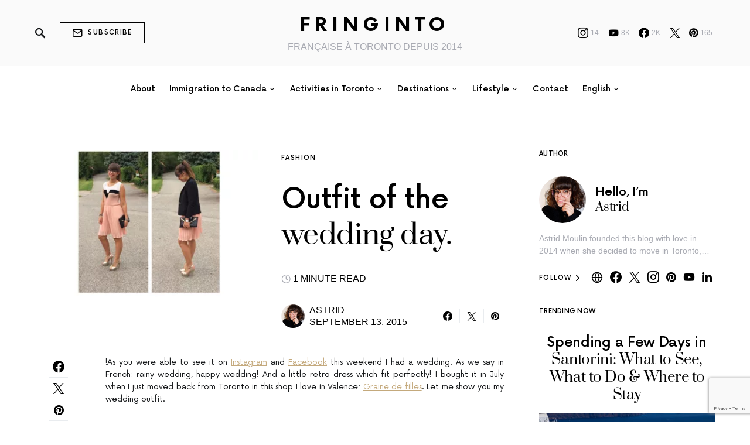

--- FILE ---
content_type: text/html; charset=UTF-8
request_url: https://www.fringinto.com/outfit-of-the-wedding-day-2/
body_size: 30568
content:
<!doctype html>
<html lang="en-US">
<head>
	<meta charset="UTF-8" />
	<meta name="viewport" content="width=device-width, initial-scale=1" />
	<link rel="profile" href="https://gmpg.org/xfn/11" />
	<meta name='robots' content='index, follow, max-image-preview:large, max-snippet:-1, max-video-preview:-1' />

	<!-- This site is optimized with the Yoast SEO plugin v26.8 - https://yoast.com/product/yoast-seo-wordpress/ -->
	<title>Outfit of the wedding day. - Fringinto</title>
	<meta name="description" content="We all love a pretty wedding outfit. But let&#039;s be honest, it&#039;s not always easy to find. I hope you like it." />
	<link rel="canonical" href="https://www.fringinto.com/outfit-of-the-wedding-day-2/" />
	<meta property="og:locale" content="en_US" />
	<meta property="og:locale:alternate" content="fr_FR" />
	<meta property="og:type" content="article" />
	<meta property="og:title" content="Outfit of the wedding day. - Fringinto" />
	<meta property="og:description" content="We all love a pretty wedding outfit. But let&#039;s be honest, it&#039;s not always easy to find. I hope you like it." />
	<meta property="og:url" content="https://www.fringinto.com/outfit-of-the-wedding-day-2/" />
	<meta property="og:site_name" content="Fringinto" />
	<meta property="article:publisher" content="http://www.facebook.com/fringinto" />
	<meta property="article:author" content="http://www.facebook.com/fringinto" />
	<meta property="article:published_time" content="2015-09-13T22:45:34+00:00" />
	<meta property="article:modified_time" content="2024-02-23T00:12:55+00:00" />
	<meta property="og:image" content="https://www.fringinto.com/wp-content/uploads/2015/09/tenue-mariage-1-jpg.webp" />
	<meta property="og:image:width" content="365" />
	<meta property="og:image:height" content="243" />
	<meta property="og:image:type" content="image/jpeg" />
	<meta name="author" content="Astrid" />
	<meta name="twitter:card" content="summary_large_image" />
	<meta name="twitter:creator" content="@http://www.twitter.com/fringinto" />
	<meta name="twitter:site" content="@fringinto" />
	<meta name="twitter:label1" content="Written by" />
	<meta name="twitter:data1" content="Astrid" />
	<meta name="twitter:label2" content="Est. reading time" />
	<meta name="twitter:data2" content="3 minutes" />
	<script type="application/ld+json" class="yoast-schema-graph">{"@context":"https://schema.org","@graph":[{"@type":"Article","@id":"https://www.fringinto.com/outfit-of-the-wedding-day-2/#article","isPartOf":{"@id":"https://www.fringinto.com/outfit-of-the-wedding-day-2/"},"author":{"name":"Astrid","@id":"https://www.fringinto.com/en/#/schema/person/f5ed52664c4d52c175ce28faa0800fea"},"headline":"Outfit of the wedding day.","datePublished":"2015-09-13T22:45:34+00:00","dateModified":"2024-02-23T00:12:55+00:00","mainEntityOfPage":{"@id":"https://www.fringinto.com/outfit-of-the-wedding-day-2/"},"wordCount":217,"commentCount":0,"publisher":{"@id":"https://www.fringinto.com/en/#/schema/person/f5ed52664c4d52c175ce28faa0800fea"},"image":{"@id":"https://www.fringinto.com/outfit-of-the-wedding-day-2/#primaryimage"},"thumbnailUrl":"https://www.fringinto.com/wp-content/uploads/2015/09/tenue-mariage-1-jpg.webp","keywords":["ardèche","buffalo","buffalo shoes","drôme","fashion","fitfrenchies","france","fringinto","graine de filles","graine de filles valence","made in France","make up artist","mariage","modatoi","mode","molly bracken","mua","outfit","outfit of the day","rhône alpes","tendance","valence","wedding","wedding dress","zara"],"articleSection":["Fashion"],"inLanguage":"en-US","potentialAction":[{"@type":"CommentAction","name":"Comment","target":["https://www.fringinto.com/outfit-of-the-wedding-day-2/#respond"]}]},{"@type":"WebPage","@id":"https://www.fringinto.com/outfit-of-the-wedding-day-2/","url":"https://www.fringinto.com/outfit-of-the-wedding-day-2/","name":"Outfit of the wedding day. - Fringinto","isPartOf":{"@id":"https://www.fringinto.com/en/#website"},"primaryImageOfPage":{"@id":"https://www.fringinto.com/outfit-of-the-wedding-day-2/#primaryimage"},"image":{"@id":"https://www.fringinto.com/outfit-of-the-wedding-day-2/#primaryimage"},"thumbnailUrl":"https://www.fringinto.com/wp-content/uploads/2015/09/tenue-mariage-1-jpg.webp","datePublished":"2015-09-13T22:45:34+00:00","dateModified":"2024-02-23T00:12:55+00:00","description":"We all love a pretty wedding outfit. But let's be honest, it's not always easy to find. I hope you like it.","breadcrumb":{"@id":"https://www.fringinto.com/outfit-of-the-wedding-day-2/#breadcrumb"},"inLanguage":"en-US","potentialAction":[{"@type":"ReadAction","target":["https://www.fringinto.com/outfit-of-the-wedding-day-2/"]}]},{"@type":"ImageObject","inLanguage":"en-US","@id":"https://www.fringinto.com/outfit-of-the-wedding-day-2/#primaryimage","url":"https://www.fringinto.com/wp-content/uploads/2015/09/tenue-mariage-1-jpg.webp","contentUrl":"https://www.fringinto.com/wp-content/uploads/2015/09/tenue-mariage-1-jpg.webp","width":365,"height":243},{"@type":"BreadcrumbList","@id":"https://www.fringinto.com/outfit-of-the-wedding-day-2/#breadcrumb","itemListElement":[{"@type":"ListItem","position":1,"name":"Home","item":"https://www.fringinto.com/en/"},{"@type":"ListItem","position":2,"name":"Fashion","item":"https://www.fringinto.com/category/fashion-en/"},{"@type":"ListItem","position":3,"name":"Outfit of the wedding day."}]},{"@type":"WebSite","@id":"https://www.fringinto.com/en/#website","url":"https://www.fringinto.com/en/","name":"Fringinto","description":"FRANÇAISE À TORONTO DEPUIS 2014","publisher":{"@id":"https://www.fringinto.com/en/#/schema/person/f5ed52664c4d52c175ce28faa0800fea"},"potentialAction":[{"@type":"SearchAction","target":{"@type":"EntryPoint","urlTemplate":"https://www.fringinto.com/en/?s={search_term_string}"},"query-input":{"@type":"PropertyValueSpecification","valueRequired":true,"valueName":"search_term_string"}}],"inLanguage":"en-US"},{"@type":["Person","Organization"],"@id":"https://www.fringinto.com/en/#/schema/person/f5ed52664c4d52c175ce28faa0800fea","name":"Astrid","image":{"@type":"ImageObject","inLanguage":"en-US","@id":"https://www.fringinto.com/en/#/schema/person/image/","url":false,"contentUrl":false,"width":749,"height":791,"caption":"Astrid"},"logo":{"@id":"https://www.fringinto.com/en/#/schema/person/image/"},"description":"Astrid Moulin founded this blog with love in 2014 when she decided to move in Toronto, Canada. She talks about her expat experience, fashion and beauty but also her travels, tips for your professional life. She loves share and discover what is around her.","sameAs":["http://www.fringinto.com","http://www.facebook.com/fringinto","http://www.instagram.com/fringinto","https://fr.linkedin.com/in/astridmoulin","http://www.pinterest.com/fringinto","https://x.com/http://www.twitter.com/fringinto","http://www.youtube.com/fringinto"]}]}</script>
	<!-- / Yoast SEO plugin. -->


<link rel="alternate" href="https://www.fringinto.com/tenue-mariage/" hreflang="fr" />
<link rel="alternate" href="https://www.fringinto.com/outfit-of-the-wedding-day-2/" hreflang="en" />
<link rel='dns-prefetch' href='//scripts.scriptwrapper.com' />
<link rel="alternate" type="application/rss+xml" title="Fringinto &raquo; Feed" href="https://www.fringinto.com/en/feed/" />
<link rel="alternate" type="application/rss+xml" title="Fringinto &raquo; Comments Feed" href="https://www.fringinto.com/en/comments/feed/" />
<link rel="alternate" type="application/rss+xml" title="Fringinto &raquo; Outfit of the wedding day. Comments Feed" href="https://www.fringinto.com/outfit-of-the-wedding-day-2/feed/" />
<link rel="alternate" title="oEmbed (JSON)" type="application/json+oembed" href="https://www.fringinto.com/wp-json/oembed/1.0/embed?url=https%3A%2F%2Fwww.fringinto.com%2Foutfit-of-the-wedding-day-2%2F&#038;lang=en" />
<link rel="alternate" title="oEmbed (XML)" type="text/xml+oembed" href="https://www.fringinto.com/wp-json/oembed/1.0/embed?url=https%3A%2F%2Fwww.fringinto.com%2Foutfit-of-the-wedding-day-2%2F&#038;format=xml&#038;lang=en" />
<style id='wp-img-auto-sizes-contain-inline-css'>
img:is([sizes=auto i],[sizes^="auto," i]){contain-intrinsic-size:3000px 1500px}
/*# sourceURL=wp-img-auto-sizes-contain-inline-css */
</style>
<link rel='stylesheet' id='dashicons-css' href='https://www.fringinto.com/wp-includes/css/dashicons.min.css?ver=6.9' media='all' />
<link rel='stylesheet' id='post-views-counter-frontend-css' href='https://www.fringinto.com/wp-content/plugins/post-views-counter/css/frontend.css?ver=1.7.3' media='all' />
<link rel='alternate stylesheet' id='powerkit-icons-css' href='https://www.fringinto.com/wp-content/plugins/powerkit/assets/fonts/powerkit-icons.woff?ver=3.0.4' as='font' type='font/wof' crossorigin />
<link rel='stylesheet' id='powerkit-css' href='https://www.fringinto.com/wp-content/plugins/powerkit/assets/css/powerkit.css?ver=3.0.4' media='all' />
<style id='csco-theme-fonts-inline-css'>
@font-face {font-family: now-alt;src: url('https://www.fringinto.com/wp-content/themes/once/css/fonts/now-alt-300.woff2') format('woff2'),url('https://www.fringinto.com/wp-content/themes/once/css/fonts/now-alt-300.woff') format('woff');font-weight: 300;font-display: swap;font-style: normal;}@font-face {font-family: now-alt;src: url('https://www.fringinto.com/wp-content/themes/once/css/fonts/now-alt-regular.woff2') format('woff2'),url('https://www.fringinto.com/wp-content/themes/once/css/fonts/now-alt-regular.woff') format('woff');font-weight: 400;font-display: swap;font-style: normal;}@font-face {font-family: now-alt;src: url('https://www.fringinto.com/wp-content/themes/once/css/fonts/now-alt-500.woff2') format('woff2'),url('https://www.fringinto.com/wp-content/themes/once/css/fonts/now-alt-500.woff') format('woff');font-weight: 500;font-display: swap;font-style: normal;}@font-face {font-family: now-alt;src: url('https://www.fringinto.com/wp-content/themes/once/css/fonts/now-alt-700.woff2') format('woff2'),url('https://www.fringinto.com/wp-content/themes/once/css/fonts/now-alt-700.woff') format('woff');font-weight: 700;font-display: swap;font-style: normal;}
/*# sourceURL=csco-theme-fonts-inline-css */
</style>
<style id='wp-emoji-styles-inline-css'>

	img.wp-smiley, img.emoji {
		display: inline !important;
		border: none !important;
		box-shadow: none !important;
		height: 1em !important;
		width: 1em !important;
		margin: 0 0.07em !important;
		vertical-align: -0.1em !important;
		background: none !important;
		padding: 0 !important;
	}
/*# sourceURL=wp-emoji-styles-inline-css */
</style>
<style id='wp-block-library-inline-css'>
:root{--wp-block-synced-color:#7a00df;--wp-block-synced-color--rgb:122,0,223;--wp-bound-block-color:var(--wp-block-synced-color);--wp-editor-canvas-background:#ddd;--wp-admin-theme-color:#007cba;--wp-admin-theme-color--rgb:0,124,186;--wp-admin-theme-color-darker-10:#006ba1;--wp-admin-theme-color-darker-10--rgb:0,107,160.5;--wp-admin-theme-color-darker-20:#005a87;--wp-admin-theme-color-darker-20--rgb:0,90,135;--wp-admin-border-width-focus:2px}@media (min-resolution:192dpi){:root{--wp-admin-border-width-focus:1.5px}}.wp-element-button{cursor:pointer}:root .has-very-light-gray-background-color{background-color:#eee}:root .has-very-dark-gray-background-color{background-color:#313131}:root .has-very-light-gray-color{color:#eee}:root .has-very-dark-gray-color{color:#313131}:root .has-vivid-green-cyan-to-vivid-cyan-blue-gradient-background{background:linear-gradient(135deg,#00d084,#0693e3)}:root .has-purple-crush-gradient-background{background:linear-gradient(135deg,#34e2e4,#4721fb 50%,#ab1dfe)}:root .has-hazy-dawn-gradient-background{background:linear-gradient(135deg,#faaca8,#dad0ec)}:root .has-subdued-olive-gradient-background{background:linear-gradient(135deg,#fafae1,#67a671)}:root .has-atomic-cream-gradient-background{background:linear-gradient(135deg,#fdd79a,#004a59)}:root .has-nightshade-gradient-background{background:linear-gradient(135deg,#330968,#31cdcf)}:root .has-midnight-gradient-background{background:linear-gradient(135deg,#020381,#2874fc)}:root{--wp--preset--font-size--normal:16px;--wp--preset--font-size--huge:42px}.has-regular-font-size{font-size:1em}.has-larger-font-size{font-size:2.625em}.has-normal-font-size{font-size:var(--wp--preset--font-size--normal)}.has-huge-font-size{font-size:var(--wp--preset--font-size--huge)}.has-text-align-center{text-align:center}.has-text-align-left{text-align:left}.has-text-align-right{text-align:right}.has-fit-text{white-space:nowrap!important}#end-resizable-editor-section{display:none}.aligncenter{clear:both}.items-justified-left{justify-content:flex-start}.items-justified-center{justify-content:center}.items-justified-right{justify-content:flex-end}.items-justified-space-between{justify-content:space-between}.screen-reader-text{border:0;clip-path:inset(50%);height:1px;margin:-1px;overflow:hidden;padding:0;position:absolute;width:1px;word-wrap:normal!important}.screen-reader-text:focus{background-color:#ddd;clip-path:none;color:#444;display:block;font-size:1em;height:auto;left:5px;line-height:normal;padding:15px 23px 14px;text-decoration:none;top:5px;width:auto;z-index:100000}html :where(.has-border-color){border-style:solid}html :where([style*=border-top-color]){border-top-style:solid}html :where([style*=border-right-color]){border-right-style:solid}html :where([style*=border-bottom-color]){border-bottom-style:solid}html :where([style*=border-left-color]){border-left-style:solid}html :where([style*=border-width]){border-style:solid}html :where([style*=border-top-width]){border-top-style:solid}html :where([style*=border-right-width]){border-right-style:solid}html :where([style*=border-bottom-width]){border-bottom-style:solid}html :where([style*=border-left-width]){border-left-style:solid}html :where(img[class*=wp-image-]){height:auto;max-width:100%}:where(figure){margin:0 0 1em}html :where(.is-position-sticky){--wp-admin--admin-bar--position-offset:var(--wp-admin--admin-bar--height,0px)}@media screen and (max-width:600px){html :where(.is-position-sticky){--wp-admin--admin-bar--position-offset:0px}}

/*# sourceURL=wp-block-library-inline-css */
</style><style id='global-styles-inline-css'>
:root{--wp--preset--aspect-ratio--square: 1;--wp--preset--aspect-ratio--4-3: 4/3;--wp--preset--aspect-ratio--3-4: 3/4;--wp--preset--aspect-ratio--3-2: 3/2;--wp--preset--aspect-ratio--2-3: 2/3;--wp--preset--aspect-ratio--16-9: 16/9;--wp--preset--aspect-ratio--9-16: 9/16;--wp--preset--color--black: #000000;--wp--preset--color--cyan-bluish-gray: #abb8c3;--wp--preset--color--white: #ffffff;--wp--preset--color--pale-pink: #f78da7;--wp--preset--color--vivid-red: #cf2e2e;--wp--preset--color--luminous-vivid-orange: #ff6900;--wp--preset--color--luminous-vivid-amber: #fcb900;--wp--preset--color--light-green-cyan: #7bdcb5;--wp--preset--color--vivid-green-cyan: #00d084;--wp--preset--color--pale-cyan-blue: #8ed1fc;--wp--preset--color--vivid-cyan-blue: #0693e3;--wp--preset--color--vivid-purple: #9b51e0;--wp--preset--gradient--vivid-cyan-blue-to-vivid-purple: linear-gradient(135deg,rgb(6,147,227) 0%,rgb(155,81,224) 100%);--wp--preset--gradient--light-green-cyan-to-vivid-green-cyan: linear-gradient(135deg,rgb(122,220,180) 0%,rgb(0,208,130) 100%);--wp--preset--gradient--luminous-vivid-amber-to-luminous-vivid-orange: linear-gradient(135deg,rgb(252,185,0) 0%,rgb(255,105,0) 100%);--wp--preset--gradient--luminous-vivid-orange-to-vivid-red: linear-gradient(135deg,rgb(255,105,0) 0%,rgb(207,46,46) 100%);--wp--preset--gradient--very-light-gray-to-cyan-bluish-gray: linear-gradient(135deg,rgb(238,238,238) 0%,rgb(169,184,195) 100%);--wp--preset--gradient--cool-to-warm-spectrum: linear-gradient(135deg,rgb(74,234,220) 0%,rgb(151,120,209) 20%,rgb(207,42,186) 40%,rgb(238,44,130) 60%,rgb(251,105,98) 80%,rgb(254,248,76) 100%);--wp--preset--gradient--blush-light-purple: linear-gradient(135deg,rgb(255,206,236) 0%,rgb(152,150,240) 100%);--wp--preset--gradient--blush-bordeaux: linear-gradient(135deg,rgb(254,205,165) 0%,rgb(254,45,45) 50%,rgb(107,0,62) 100%);--wp--preset--gradient--luminous-dusk: linear-gradient(135deg,rgb(255,203,112) 0%,rgb(199,81,192) 50%,rgb(65,88,208) 100%);--wp--preset--gradient--pale-ocean: linear-gradient(135deg,rgb(255,245,203) 0%,rgb(182,227,212) 50%,rgb(51,167,181) 100%);--wp--preset--gradient--electric-grass: linear-gradient(135deg,rgb(202,248,128) 0%,rgb(113,206,126) 100%);--wp--preset--gradient--midnight: linear-gradient(135deg,rgb(2,3,129) 0%,rgb(40,116,252) 100%);--wp--preset--font-size--small: 13px;--wp--preset--font-size--medium: 20px;--wp--preset--font-size--large: 36px;--wp--preset--font-size--x-large: 42px;--wp--preset--spacing--20: 0.44rem;--wp--preset--spacing--30: 0.67rem;--wp--preset--spacing--40: 1rem;--wp--preset--spacing--50: 1.5rem;--wp--preset--spacing--60: 2.25rem;--wp--preset--spacing--70: 3.38rem;--wp--preset--spacing--80: 5.06rem;--wp--preset--shadow--natural: 6px 6px 9px rgba(0, 0, 0, 0.2);--wp--preset--shadow--deep: 12px 12px 50px rgba(0, 0, 0, 0.4);--wp--preset--shadow--sharp: 6px 6px 0px rgba(0, 0, 0, 0.2);--wp--preset--shadow--outlined: 6px 6px 0px -3px rgb(255, 255, 255), 6px 6px rgb(0, 0, 0);--wp--preset--shadow--crisp: 6px 6px 0px rgb(0, 0, 0);}:where(.is-layout-flex){gap: 0.5em;}:where(.is-layout-grid){gap: 0.5em;}body .is-layout-flex{display: flex;}.is-layout-flex{flex-wrap: wrap;align-items: center;}.is-layout-flex > :is(*, div){margin: 0;}body .is-layout-grid{display: grid;}.is-layout-grid > :is(*, div){margin: 0;}:where(.wp-block-columns.is-layout-flex){gap: 2em;}:where(.wp-block-columns.is-layout-grid){gap: 2em;}:where(.wp-block-post-template.is-layout-flex){gap: 1.25em;}:where(.wp-block-post-template.is-layout-grid){gap: 1.25em;}.has-black-color{color: var(--wp--preset--color--black) !important;}.has-cyan-bluish-gray-color{color: var(--wp--preset--color--cyan-bluish-gray) !important;}.has-white-color{color: var(--wp--preset--color--white) !important;}.has-pale-pink-color{color: var(--wp--preset--color--pale-pink) !important;}.has-vivid-red-color{color: var(--wp--preset--color--vivid-red) !important;}.has-luminous-vivid-orange-color{color: var(--wp--preset--color--luminous-vivid-orange) !important;}.has-luminous-vivid-amber-color{color: var(--wp--preset--color--luminous-vivid-amber) !important;}.has-light-green-cyan-color{color: var(--wp--preset--color--light-green-cyan) !important;}.has-vivid-green-cyan-color{color: var(--wp--preset--color--vivid-green-cyan) !important;}.has-pale-cyan-blue-color{color: var(--wp--preset--color--pale-cyan-blue) !important;}.has-vivid-cyan-blue-color{color: var(--wp--preset--color--vivid-cyan-blue) !important;}.has-vivid-purple-color{color: var(--wp--preset--color--vivid-purple) !important;}.has-black-background-color{background-color: var(--wp--preset--color--black) !important;}.has-cyan-bluish-gray-background-color{background-color: var(--wp--preset--color--cyan-bluish-gray) !important;}.has-white-background-color{background-color: var(--wp--preset--color--white) !important;}.has-pale-pink-background-color{background-color: var(--wp--preset--color--pale-pink) !important;}.has-vivid-red-background-color{background-color: var(--wp--preset--color--vivid-red) !important;}.has-luminous-vivid-orange-background-color{background-color: var(--wp--preset--color--luminous-vivid-orange) !important;}.has-luminous-vivid-amber-background-color{background-color: var(--wp--preset--color--luminous-vivid-amber) !important;}.has-light-green-cyan-background-color{background-color: var(--wp--preset--color--light-green-cyan) !important;}.has-vivid-green-cyan-background-color{background-color: var(--wp--preset--color--vivid-green-cyan) !important;}.has-pale-cyan-blue-background-color{background-color: var(--wp--preset--color--pale-cyan-blue) !important;}.has-vivid-cyan-blue-background-color{background-color: var(--wp--preset--color--vivid-cyan-blue) !important;}.has-vivid-purple-background-color{background-color: var(--wp--preset--color--vivid-purple) !important;}.has-black-border-color{border-color: var(--wp--preset--color--black) !important;}.has-cyan-bluish-gray-border-color{border-color: var(--wp--preset--color--cyan-bluish-gray) !important;}.has-white-border-color{border-color: var(--wp--preset--color--white) !important;}.has-pale-pink-border-color{border-color: var(--wp--preset--color--pale-pink) !important;}.has-vivid-red-border-color{border-color: var(--wp--preset--color--vivid-red) !important;}.has-luminous-vivid-orange-border-color{border-color: var(--wp--preset--color--luminous-vivid-orange) !important;}.has-luminous-vivid-amber-border-color{border-color: var(--wp--preset--color--luminous-vivid-amber) !important;}.has-light-green-cyan-border-color{border-color: var(--wp--preset--color--light-green-cyan) !important;}.has-vivid-green-cyan-border-color{border-color: var(--wp--preset--color--vivid-green-cyan) !important;}.has-pale-cyan-blue-border-color{border-color: var(--wp--preset--color--pale-cyan-blue) !important;}.has-vivid-cyan-blue-border-color{border-color: var(--wp--preset--color--vivid-cyan-blue) !important;}.has-vivid-purple-border-color{border-color: var(--wp--preset--color--vivid-purple) !important;}.has-vivid-cyan-blue-to-vivid-purple-gradient-background{background: var(--wp--preset--gradient--vivid-cyan-blue-to-vivid-purple) !important;}.has-light-green-cyan-to-vivid-green-cyan-gradient-background{background: var(--wp--preset--gradient--light-green-cyan-to-vivid-green-cyan) !important;}.has-luminous-vivid-amber-to-luminous-vivid-orange-gradient-background{background: var(--wp--preset--gradient--luminous-vivid-amber-to-luminous-vivid-orange) !important;}.has-luminous-vivid-orange-to-vivid-red-gradient-background{background: var(--wp--preset--gradient--luminous-vivid-orange-to-vivid-red) !important;}.has-very-light-gray-to-cyan-bluish-gray-gradient-background{background: var(--wp--preset--gradient--very-light-gray-to-cyan-bluish-gray) !important;}.has-cool-to-warm-spectrum-gradient-background{background: var(--wp--preset--gradient--cool-to-warm-spectrum) !important;}.has-blush-light-purple-gradient-background{background: var(--wp--preset--gradient--blush-light-purple) !important;}.has-blush-bordeaux-gradient-background{background: var(--wp--preset--gradient--blush-bordeaux) !important;}.has-luminous-dusk-gradient-background{background: var(--wp--preset--gradient--luminous-dusk) !important;}.has-pale-ocean-gradient-background{background: var(--wp--preset--gradient--pale-ocean) !important;}.has-electric-grass-gradient-background{background: var(--wp--preset--gradient--electric-grass) !important;}.has-midnight-gradient-background{background: var(--wp--preset--gradient--midnight) !important;}.has-small-font-size{font-size: var(--wp--preset--font-size--small) !important;}.has-medium-font-size{font-size: var(--wp--preset--font-size--medium) !important;}.has-large-font-size{font-size: var(--wp--preset--font-size--large) !important;}.has-x-large-font-size{font-size: var(--wp--preset--font-size--x-large) !important;}
/*# sourceURL=global-styles-inline-css */
</style>

<style id='classic-theme-styles-inline-css'>
/*! This file is auto-generated */
.wp-block-button__link{color:#fff;background-color:#32373c;border-radius:9999px;box-shadow:none;text-decoration:none;padding:calc(.667em + 2px) calc(1.333em + 2px);font-size:1.125em}.wp-block-file__button{background:#32373c;color:#fff;text-decoration:none}
/*# sourceURL=/wp-includes/css/classic-themes.min.css */
</style>
<link rel='stylesheet' id='powerkit-author-box-css' href='https://www.fringinto.com/wp-content/plugins/powerkit/modules/author-box/public/css/public-powerkit-author-box.css?ver=3.0.4' media='all' />
<link rel='stylesheet' id='powerkit-basic-elements-css' href='https://www.fringinto.com/wp-content/plugins/powerkit/modules/basic-elements/public/css/public-powerkit-basic-elements.css?ver=3.0.4' media='screen' />
<link rel='stylesheet' id='powerkit-coming-soon-css' href='https://www.fringinto.com/wp-content/plugins/powerkit/modules/coming-soon/public/css/public-powerkit-coming-soon.css?ver=3.0.4' media='all' />
<link rel='stylesheet' id='powerkit-content-formatting-css' href='https://www.fringinto.com/wp-content/plugins/powerkit/modules/content-formatting/public/css/public-powerkit-content-formatting.css?ver=3.0.4' media='all' />
<link rel='stylesheet' id='powerkit-сontributors-css' href='https://www.fringinto.com/wp-content/plugins/powerkit/modules/contributors/public/css/public-powerkit-contributors.css?ver=3.0.4' media='all' />
<link rel='stylesheet' id='powerkit-facebook-css' href='https://www.fringinto.com/wp-content/plugins/powerkit/modules/facebook/public/css/public-powerkit-facebook.css?ver=3.0.4' media='all' />
<link rel='stylesheet' id='powerkit-featured-categories-css' href='https://www.fringinto.com/wp-content/plugins/powerkit/modules/featured-categories/public/css/public-powerkit-featured-categories.css?ver=3.0.4' media='all' />
<link rel='stylesheet' id='powerkit-inline-posts-css' href='https://www.fringinto.com/wp-content/plugins/powerkit/modules/inline-posts/public/css/public-powerkit-inline-posts.css?ver=3.0.4' media='all' />
<link rel='stylesheet' id='powerkit-instagram-css' href='https://www.fringinto.com/wp-content/plugins/powerkit/modules/instagram/public/css/public-powerkit-instagram.css?ver=3.0.4' media='all' />
<link rel='stylesheet' id='powerkit-justified-gallery-css' href='https://www.fringinto.com/wp-content/plugins/powerkit/modules/justified-gallery/public/css/public-powerkit-justified-gallery.css?ver=3.0.4' media='all' />
<link rel='stylesheet' id='powerkit-lazyload-css' href='https://www.fringinto.com/wp-content/plugins/powerkit/modules/lazyload/public/css/public-powerkit-lazyload.css?ver=3.0.4' media='all' />
<link rel='stylesheet' id='glightbox-css' href='https://www.fringinto.com/wp-content/plugins/powerkit/modules/lightbox/public/css/glightbox.min.css?ver=3.0.4' media='all' />
<link rel='stylesheet' id='powerkit-lightbox-css' href='https://www.fringinto.com/wp-content/plugins/powerkit/modules/lightbox/public/css/public-powerkit-lightbox.css?ver=3.0.4' media='all' />
<link rel='stylesheet' id='powerkit-opt-in-forms-css' href='https://www.fringinto.com/wp-content/plugins/powerkit/modules/opt-in-forms/public/css/public-powerkit-opt-in-forms.css?ver=3.0.4' media='all' />
<link rel='stylesheet' id='powerkit-pinterest-css' href='https://www.fringinto.com/wp-content/plugins/powerkit/modules/pinterest/public/css/public-powerkit-pinterest.css?ver=3.0.4' media='all' />
<link rel='stylesheet' id='powerkit-share-buttons-css' href='https://www.fringinto.com/wp-content/plugins/powerkit/modules/share-buttons/public/css/public-powerkit-share-buttons.css?ver=3.0.4' media='all' />
<link rel='stylesheet' id='powerkit-slider-gallery-css' href='https://www.fringinto.com/wp-content/plugins/powerkit/modules/slider-gallery/public/css/public-powerkit-slider-gallery.css?ver=3.0.4' media='all' />
<link rel='stylesheet' id='powerkit-social-links-css' href='https://www.fringinto.com/wp-content/plugins/powerkit/modules/social-links/public/css/public-powerkit-social-links.css?ver=3.0.4' media='all' />
<link rel='stylesheet' id='powerkit-table-of-contents-css' href='https://www.fringinto.com/wp-content/plugins/powerkit/modules/table-of-contents/public/css/public-powerkit-table-of-contents.css?ver=3.0.4' media='all' />
<link rel='stylesheet' id='powerkit-twitter-css' href='https://www.fringinto.com/wp-content/plugins/powerkit/modules/twitter/public/css/public-powerkit-twitter.css?ver=3.0.4' media='all' />
<link rel='stylesheet' id='powerkit-widget-about-css' href='https://www.fringinto.com/wp-content/plugins/powerkit/modules/widget-about/public/css/public-powerkit-widget-about.css?ver=3.0.4' media='all' />
<link rel='stylesheet' id='csco-styles-css' href='https://www.fringinto.com/wp-content/themes/once/style.css?ver=1.2.5' media='all' />
<style id='csco-styles-inline-css'>
.searchwp-live-search-no-min-chars:after { content: "Continue typing" }
/*# sourceURL=csco-styles-inline-css */
</style>
<link rel='stylesheet' id='searchwp-live-search-css' href='https://www.fringinto.com/wp-content/plugins/searchwp-live-ajax-search/assets/styles/style.min.css?ver=1.8.7' media='all' />
<style id='searchwp-live-search-inline-css'>
.searchwp-live-search-result .searchwp-live-search-result--title a {
  font-size: 16px;
}
.searchwp-live-search-result .searchwp-live-search-result--price {
  font-size: 14px;
}
.searchwp-live-search-result .searchwp-live-search-result--add-to-cart .button {
  font-size: 14px;
}

/*# sourceURL=searchwp-live-search-inline-css */
</style>
<script src="https://www.fringinto.com/wp-includes/js/jquery/jquery.min.js?ver=3.7.1" id="jquery-core-js"></script>
<script src="https://www.fringinto.com/wp-includes/js/jquery/jquery-migrate.min.js?ver=3.4.1" id="jquery-migrate-js"></script>
<script id="track-the-click-js-extra">
var ajax_var = {"nonce":"f45580dab4"};
var ttc_data = {"proBeacon":""};
//# sourceURL=track-the-click-js-extra
</script>
<script src="https://www.fringinto.com/wp-content/plugins/track-the-click/public/js/track-the-click-public.js?ver=0.4.0" id="track-the-click-js" data-noptimize="true" data-no-optimize="1"></script>
<script id="track-the-click-js-after" data-noptimize="true" data-no-optimize="1">
function getHomeURL() {return "https://www.fringinto.com";}
function getPostID() {return 2839;}
function showClickCounts() {return false;}

//# sourceURL=track-the-click-js-after
</script>
<script async="async" fetchpriority="high" data-noptimize="1" data-cfasync="false" src="https://scripts.scriptwrapper.com/tags/5fd21966-9125-49b4-9f65-1ca39764f134.js" id="mv-script-wrapper-js"></script>
<link rel="https://api.w.org/" href="https://www.fringinto.com/wp-json/" /><link rel="alternate" title="JSON" type="application/json" href="https://www.fringinto.com/wp-json/wp/v2/posts/2839" /><link rel="EditURI" type="application/rsd+xml" title="RSD" href="https://www.fringinto.com/xmlrpc.php?rsd" />
<meta name="generator" content="WordPress 6.9" />
<link rel='shortlink' href='https://www.fringinto.com/?p=2839' />
<!-- Google Tag Manager -->
<script>(function(w,d,s,l,i){w[l]=w[l]||[];w[l].push({'gtm.start':
new Date().getTime(),event:'gtm.js'});var f=d.getElementsByTagName(s)[0],
j=d.createElement(s),dl=l!='dataLayer'?'&l='+l:'';j.async=true;j.src=
'https://www.googletagmanager.com/gtm.js?id='+i+dl;f.parentNode.insertBefore(j,f);
})(window,document,'script','dataLayer','GTM-PT52ZHKM');</script>
<!-- End Google Tag Manager -->

<meta name="p:domain_verify" content="a674b5ec1ca1be5cb38672d14eee5fa6"/><meta name="generator" content="performance-lab 4.0.1; plugins: ">
<link rel="icon" href="https://www.fringinto.com/wp-content/uploads/2018/06/cropped-logo-3-32x32.png" sizes="32x32" />
<link rel="icon" href="https://www.fringinto.com/wp-content/uploads/2018/06/cropped-logo-3-192x192.png" sizes="192x192" />
<link rel="apple-touch-icon" href="https://www.fringinto.com/wp-content/uploads/2018/06/cropped-logo-3-180x180.png" />
<meta name="msapplication-TileImage" content="https://www.fringinto.com/wp-content/uploads/2018/06/cropped-logo-3-270x270.png" />
<style id="kirki-inline-styles">a:hover, .entry-content a, .must-log-in a, blockquote:before, .post-meta a:hover, .post-meta a:focus, .post-meta .author a:hover, .post-meta .author a:focus, .cs-bg-dark .pk-social-links-scheme-bold:not(.pk-social-links-scheme-light-rounded) .pk-social-links-link .pk-social-links-icon, .subscribe-title, .entry-share .pk-share-buttons-scheme-default .pk-share-buttons-link:hover, .post-sidebar-shares .pk-share-buttons-scheme-default .pk-share-buttons-link:hover, .pk-share-buttons-after-post.pk-share-buttons-scheme-default .pk-share-buttons-link:hover{color:#c4a97c;}article .cs-overlay .post-categories a:hover, .cs-list-articles > li > a:hover:before, .wp-block-button .wp-block-button__link:not(.has-background), .pk-bg-primary, .pk-button-primary, .pk-pin-it:hover, .pk-badge-primary, h2.pk-heading-numbered:before, .cs-bg-dark .pk-social-links-scheme-light-rounded .pk-social-links-link:hover .pk-social-links-icon, .post-sidebar-shares .pk-share-buttons-link .pk-share-buttons-count, .pk-scroll-to-top:hover .cs-icon-arrow, .pk-widget-posts .pk-post-outer:hover .pk-current-number{background-color:#c4a97c;}.site-search-wrap, .cs-featured-post-boxed .featured-post-inner, .widget_search .cs-input-group, .post-subscribe, .cs-bg-dark.post-prev-next-along, .widget .pk-subscribe-form-wrap, .pk-scroll-to-top .cs-icon-arrow, .pk-widget-posts .pk-current-number, .widget .pk-social-links-scheme-light-bg .pk-social-links-link, .widget .pk-social-links-scheme-light-rounded .pk-social-links-link .pk-social-links-icon{background-color:#FAFAFA;}button, input[type="button"], input[type="reset"], input[type="submit"], .button, .site .entry-content .pk-button-primary{color:#000000;}button:hover, input[type="button"]:hover, input[type="reset"]:hover, input[type="submit"]:hover, .button:hover, .site .entry-content .pk-button-primary:hover, .site .entry-content .pk-button-primary:focus, .site .entry-content .pk-button-primary:active{background-color:#000000;}.site button:before, .site .button:before, .site .load-more.loading:before{background-color:#000000;}.site button:hover, .site .button:hover{border-color:#000000;}.header-large .navbar-topbar, .header-with-top-bar .navbar-topbar{background-color:#FAFAFA;}.navbar-primary, .offcanvas-header{background-color:#FFFFFF;}.navbar-nav > .menu-item > a .pk-badge:after{border-color:#FFFFFF;}.navbar-nav .menu-item .sub-menu, .navbar-nav .cs-mega-menu-has-category .sub-menu{background-color:#FFFFFF;}.navbar-nav > li.menu-item-has-children > .sub-menu:after{border-bottom-color:#FFFFFF;}.footer-info{background-color:#FAFAFA;}.meta-category-sep:after{color:#000000;}.meta-category-sep-dash:after, .meta-category-sep-middle:after, .meta-category-sep-diamond:after, .meta-category-sep-square:after, .meta-category-sep-brick:after{background-color:#000000;}.entry-title-effect-simple a:hover .meta-category, .entry-title-effect-simple a:focus .meta-category, .entry-title-effect-simple .meta-category a:hover, .entry-title-effect-simple .meta-category a:focus{color:#c4a97c;}.entry-title-effect-underline a .title-line, .entry-title-effect-shadow a .title-line{background-image:linear-gradient(to right, #c4a97c 0%, #c4a97c 100%);}button, input[type="button"], input[type="reset"], input[type="submit"], .button, .pk-button, .cs-overlay .post-categories a, .site-search [type="search"], .subcategories .cs-nav-link, .post-header .pk-share-buttons-wrap .pk-share-buttons-link, .pk-dropcap-borders:first-letter, .pk-dropcap-bg-inverse:first-letter, .pk-dropcap-bg-light:first-letter, .footer-instagram .instagram-username{-webkit-border-radius:0;-moz-border-radius:0;border-radius:0;}body{font-weight:400;}button, .button, input[type="button"], input[type="reset"], input[type="submit"], .cs-font-primary, .no-comments, .text-action, .archive-wrap .more-link, .share-total, .nav-links, .comment-reply-link, .post-sidebar-tags a, .meta-category a, .read-more, .entry-more a, .navigation.pagination .nav-links > span, .navigation.pagination .nav-links > a, .subcategories .cs-nav-link, .cs-social-accounts .cs-social-label, .post-prev-next .link-label a, .author-social-accounts .author-social-label{font-family:now-alt,-apple-system, BlinkMacSystemFont, "Segoe UI", Roboto, "Helvetica Neue", Arial, sans-serif, "Apple Color Emoji", "Segoe UI Emoji", "Segoe UI Symbol", "Noto Color Emoji";font-size:0.6875rem;font-weight:500;letter-spacing:0.125em;text-transform:uppercase;}.pk-font-primary, .entry-meta-details .pk-share-buttons-count, .entry-meta-details .pk-share-buttons-label, .post-sidebar-shares .pk-share-buttons-label, .footer-instagram .instagram-username, .pk-twitter-counters .number, .pk-instagram-counters .number, .pk-alt-instagram-counters .number, .pk-scroll-to-top .cs-btn-caption{font-family:now-alt,-apple-system, BlinkMacSystemFont, "Segoe UI", Roboto, "Helvetica Neue", Arial, sans-serif, "Apple Color Emoji", "Segoe UI Emoji", "Segoe UI Symbol", "Noto Color Emoji";font-size:0.6875rem;font-weight:500;letter-spacing:0.125em;text-transform:uppercase;}small, input[type="text"], input[type="email"], input[type="url"], input[type="password"], input[type="search"], input[type="number"], input[type="tel"], input[type="range"], input[type="date"], input[type="month"], input[type="week"], input[type="time"], input[type="datetime"], input[type="datetime-local"], input[type="color"], div[class*="meta-"], span[class*="meta-"], select, textarea, label, .cs-font-secondary, .post-meta, .archive-count, .page-subtitle, .site-description, figcaption, .post-tags a, .tagcloud a, .post-format-icon, .comment-metadata, .says, .logged-in-as, .must-log-in, .widget_rss ul li .rss-date, .navbar-brand .tagline, .post-sidebar-shares .total-shares, .cs-breadcrumbs, .searchwp-live-search-no-results em, .searchwp-live-search-no-min-chars:after, .cs-video-tools .cs-tooltip, .entry-details .author-wrap, .entry-details .author-wrap a, .footer-copyright{text-transform:uppercase;}.wp-caption-text, .wp-block-image figcaption, .wp-block-audio figcaption, .wp-block-embed figcaption, .wp-block-pullquote cite, .wp-block-pullquote.is-style-solid-color blockquote cite, .wp-block-pullquote footer, .wp-block-pullquote .wp-block-pullquote__citation, blockquote cite, .wp-block-quote cite{text-transform:uppercase;}.pk-font-secondary, .pk-instagram-counters, .pk-alt-instagram-counters, .pk-twitter-counters, .pk-instagram-item .pk-instagram-data .pk-meta, .pk-alt-instagram-item .pk-alt-instagram-data .pk-meta, .entry-share .pk-share-buttons-total, .post-sidebar-shares .pk-share-buttons-total, .pk-share-buttons-after-post .pk-share-buttons-total{text-transform:uppercase;}.entry-excerpt, .post-excerpt, .pk-alt-instagram-desc{font-family:now-alt,-apple-system, BlinkMacSystemFont, "Segoe UI", Roboto, "Helvetica Neue", Arial, sans-serif, "Apple Color Emoji", "Segoe UI Emoji", "Segoe UI Symbol", "Noto Color Emoji";font-size:0.875rem;line-height:1.5;}.entry-content{font-family:now-alt,-apple-system, BlinkMacSystemFont, "Segoe UI", Roboto, "Helvetica Neue", Arial, sans-serif, "Apple Color Emoji", "Segoe UI Emoji", "Segoe UI Symbol", "Noto Color Emoji";font-size:0.875rem;font-weight:400;letter-spacing:inherit;}.site-title{font-family:now-alt,-apple-system, BlinkMacSystemFont, "Segoe UI", Roboto, "Helvetica Neue", Arial, sans-serif, "Apple Color Emoji", "Segoe UI Emoji", "Segoe UI Symbol", "Noto Color Emoji";}.large-title{font-family:now-alt,-apple-system, BlinkMacSystemFont, "Segoe UI", Roboto, "Helvetica Neue", Arial, sans-serif, "Apple Color Emoji", "Segoe UI Emoji", "Segoe UI Symbol", "Noto Color Emoji";font-size:2rem;font-weight:700;letter-spacing:0.25em;text-transform:uppercase;}.footer-title{font-family:now-alt,-apple-system, BlinkMacSystemFont, "Segoe UI", Roboto, "Helvetica Neue", Arial, sans-serif, "Apple Color Emoji", "Segoe UI Emoji", "Segoe UI Symbol", "Noto Color Emoji";font-size:1.5rem;font-weight:700;letter-spacing:0.25em;text-transform:uppercase;}.entry-title .title-wrap, .post-header-inner .entry-title, .comment-author .fn, blockquote, .cs-post-carousel .cs-carousel-title, .cs-subscription .cs-subscription-title, .cs-widget-author .cs-author-title, .post-author .title-author{font-family:Prata;font-weight:400;text-transform:none;}.wp-block-quote, .wp-block-quote p{font-family:Prata;font-weight:400;text-transform:none;}.post-subscribe .pk-title, .pk-subscribe-form-wrap .pk-font-heading, .footer-subscribe .pk-title, .pk-widget-posts-template-carousel .entry-title, .pk-alt-instagram-title .pk-alt-title, .pk-inline-posts-container .pk-title, .navbar-subscribe .pk-title:first-line{font-family:Prata;font-weight:400;text-transform:none;}h1, h2, h3, h4, h5, h6, .h1, .h2, .h3, .h4, .h5, .h6, .entry-title .meta-category, .entry-title .meta-category a{font-family:now-alt,-apple-system, BlinkMacSystemFont, "Segoe UI", Roboto, "Helvetica Neue", Arial, sans-serif, "Apple Color Emoji", "Segoe UI Emoji", "Segoe UI Symbol", "Noto Color Emoji";font-weight:500;letter-spacing:-0.0125em;text-transform:none;}.wp-block-cover .wp-block-cover-image-text, .wp-block-cover .wp-block-cover-text, .wp-block-cover h2, .wp-block-cover-image .wp-block-cover-image-text, .wp-block-cover-image .wp-block-cover-text, .wp-block-cover-image h2, .wp-block-pullquote p, p.has-drop-cap:not(:focus):first-letter{font-family:now-alt,-apple-system, BlinkMacSystemFont, "Segoe UI", Roboto, "Helvetica Neue", Arial, sans-serif, "Apple Color Emoji", "Segoe UI Emoji", "Segoe UI Symbol", "Noto Color Emoji";font-weight:500;letter-spacing:-0.0125em;text-transform:none;}.pk-font-heading, .navbar-subscribe .pk-title span{font-family:now-alt,-apple-system, BlinkMacSystemFont, "Segoe UI", Roboto, "Helvetica Neue", Arial, sans-serif, "Apple Color Emoji", "Segoe UI Emoji", "Segoe UI Symbol", "Noto Color Emoji";font-weight:500;letter-spacing:-0.0125em;text-transform:none;}.entry-title-style .title-wrap:first-line, .entry-header .post-header-inner .entry-title:first-line, .archive-full .entry-title:first-line, .comment-author .fn:first-line, .cs-post-carousel .cs-carousel-title:first-line, .cs-subscription .cs-subscription-title:first-line, .post-author .title-author:first-line, .cs-widget-author .cs-author-title:first-line, .cs-mm-post .entry-title:first-line, .footer-subscribe .pk-title:first-line, .pk-subscribe-form-wrap .pk-font-heading:first-line, .pk-font-heading:first-line, .post-subscribe .pk-title:first-line, .pk-alt-instagram-title .pk-alt-title:first-line, .pk-inline-posts-container .pk-title:first-line{font-family:now-alt,-apple-system, BlinkMacSystemFont, "Segoe UI", Roboto, "Helvetica Neue", Arial, sans-serif, "Apple Color Emoji", "Segoe UI Emoji", "Segoe UI Symbol", "Noto Color Emoji";font-weight:500;letter-spacing:-0.0125em;text-transform:none;}.title-block, .pk-font-block{font-family:now-alt,-apple-system, BlinkMacSystemFont, "Segoe UI", Roboto, "Helvetica Neue", Arial, sans-serif, "Apple Color Emoji", "Segoe UI Emoji", "Segoe UI Symbol", "Noto Color Emoji";font-size:0.6875rem;font-weight:500;letter-spacing:0.025em;text-transform:uppercase;color:#000000;}.navbar-nav > li > a, .cs-mega-menu-child > a, .widget_archive li, .widget_categories li, .widget_meta li a, .widget_nav_menu .menu > li > a, .widget_pages .page_item a{font-family:now-alt,-apple-system, BlinkMacSystemFont, "Segoe UI", Roboto, "Helvetica Neue", Arial, sans-serif, "Apple Color Emoji", "Segoe UI Emoji", "Segoe UI Symbol", "Noto Color Emoji";font-size:0.875rem;font-weight:500;text-transform:none;}.navbar-nav .sub-menu > li > a, .navbar-topbar .navbar-nav > li > a, .widget_nav_menu .sub-menu > li > a{font-family:now-alt,-apple-system, BlinkMacSystemFont, "Segoe UI", Roboto, "Helvetica Neue", Arial, sans-serif, "Apple Color Emoji", "Segoe UI Emoji", "Segoe UI Symbol", "Noto Color Emoji";font-size:0.8125rem;font-weight:400;text-transform:none;}#menu-additional.navbar-nav > li > a{font-family:now-alt,-apple-system, BlinkMacSystemFont, "Segoe UI", Roboto, "Helvetica Neue", Arial, sans-serif, "Apple Color Emoji", "Segoe UI Emoji", "Segoe UI Symbol", "Noto Color Emoji";font-size:0.8125rem;font-weight:500;text-transform:none;}.navbar-topbar .navbar-wrap{min-height:auto;}.navbar-primary .navbar-wrap, .navbar-primary .navbar-content{height:80px;}.offcanvas-header{flex:0 0 80px;}.post-sidebar-shares{top:calc( 80px + 20px );}.admin-bar .post-sidebar-shares{top:calc( 80px + 52px );}.header-large .post-sidebar-shares{top:calc( 80px * 2 + 52px );}.header-large.admin-bar .post-sidebar-shares{top:calc( 80px * 2 + 52px );}.section-featured-post{background-color:#FFFFFF;}.section-post-tiles{background-color:#FFFFFF;}.section-post-carousel{background-color:#FAFAFA;}.section-subscription{background-color:#FAFAFA;}@media (min-width: 1020px){.cs-bg-dark.post-prev-next-along .link-content:hover{background-color:#FAFAFA;}}/* cyrillic-ext */
@font-face {
  font-family: 'Prata';
  font-style: normal;
  font-weight: 400;
  font-display: swap;
  src: url(https://www.fringinto.com/wp-content/fonts/prata/6xKhdSpbNNCT-sWCCm7JLQ.woff2) format('woff2');
  unicode-range: U+0460-052F, U+1C80-1C8A, U+20B4, U+2DE0-2DFF, U+A640-A69F, U+FE2E-FE2F;
}
/* cyrillic */
@font-face {
  font-family: 'Prata';
  font-style: normal;
  font-weight: 400;
  font-display: swap;
  src: url(https://www.fringinto.com/wp-content/fonts/prata/6xKhdSpbNNCT-sWLCm7JLQ.woff2) format('woff2');
  unicode-range: U+0301, U+0400-045F, U+0490-0491, U+04B0-04B1, U+2116;
}
/* vietnamese */
@font-face {
  font-family: 'Prata';
  font-style: normal;
  font-weight: 400;
  font-display: swap;
  src: url(https://www.fringinto.com/wp-content/fonts/prata/6xKhdSpbNNCT-sWACm7JLQ.woff2) format('woff2');
  unicode-range: U+0102-0103, U+0110-0111, U+0128-0129, U+0168-0169, U+01A0-01A1, U+01AF-01B0, U+0300-0301, U+0303-0304, U+0308-0309, U+0323, U+0329, U+1EA0-1EF9, U+20AB;
}
/* latin */
@font-face {
  font-family: 'Prata';
  font-style: normal;
  font-weight: 400;
  font-display: swap;
  src: url(https://www.fringinto.com/wp-content/fonts/prata/6xKhdSpbNNCT-sWPCm4.woff2) format('woff2');
  unicode-range: U+0000-00FF, U+0131, U+0152-0153, U+02BB-02BC, U+02C6, U+02DA, U+02DC, U+0304, U+0308, U+0329, U+2000-206F, U+20AC, U+2122, U+2191, U+2193, U+2212, U+2215, U+FEFF, U+FFFD;
}/* cyrillic-ext */
@font-face {
  font-family: 'Prata';
  font-style: normal;
  font-weight: 400;
  font-display: swap;
  src: url(https://www.fringinto.com/wp-content/fonts/prata/6xKhdSpbNNCT-sWCCm7JLQ.woff2) format('woff2');
  unicode-range: U+0460-052F, U+1C80-1C8A, U+20B4, U+2DE0-2DFF, U+A640-A69F, U+FE2E-FE2F;
}
/* cyrillic */
@font-face {
  font-family: 'Prata';
  font-style: normal;
  font-weight: 400;
  font-display: swap;
  src: url(https://www.fringinto.com/wp-content/fonts/prata/6xKhdSpbNNCT-sWLCm7JLQ.woff2) format('woff2');
  unicode-range: U+0301, U+0400-045F, U+0490-0491, U+04B0-04B1, U+2116;
}
/* vietnamese */
@font-face {
  font-family: 'Prata';
  font-style: normal;
  font-weight: 400;
  font-display: swap;
  src: url(https://www.fringinto.com/wp-content/fonts/prata/6xKhdSpbNNCT-sWACm7JLQ.woff2) format('woff2');
  unicode-range: U+0102-0103, U+0110-0111, U+0128-0129, U+0168-0169, U+01A0-01A1, U+01AF-01B0, U+0300-0301, U+0303-0304, U+0308-0309, U+0323, U+0329, U+1EA0-1EF9, U+20AB;
}
/* latin */
@font-face {
  font-family: 'Prata';
  font-style: normal;
  font-weight: 400;
  font-display: swap;
  src: url(https://www.fringinto.com/wp-content/fonts/prata/6xKhdSpbNNCT-sWPCm4.woff2) format('woff2');
  unicode-range: U+0000-00FF, U+0131, U+0152-0153, U+02BB-02BC, U+02C6, U+02DA, U+02DC, U+0304, U+0308, U+0329, U+2000-206F, U+20AC, U+2122, U+2191, U+2193, U+2212, U+2215, U+FEFF, U+FFFD;
}/* cyrillic-ext */
@font-face {
  font-family: 'Prata';
  font-style: normal;
  font-weight: 400;
  font-display: swap;
  src: url(https://www.fringinto.com/wp-content/fonts/prata/6xKhdSpbNNCT-sWCCm7JLQ.woff2) format('woff2');
  unicode-range: U+0460-052F, U+1C80-1C8A, U+20B4, U+2DE0-2DFF, U+A640-A69F, U+FE2E-FE2F;
}
/* cyrillic */
@font-face {
  font-family: 'Prata';
  font-style: normal;
  font-weight: 400;
  font-display: swap;
  src: url(https://www.fringinto.com/wp-content/fonts/prata/6xKhdSpbNNCT-sWLCm7JLQ.woff2) format('woff2');
  unicode-range: U+0301, U+0400-045F, U+0490-0491, U+04B0-04B1, U+2116;
}
/* vietnamese */
@font-face {
  font-family: 'Prata';
  font-style: normal;
  font-weight: 400;
  font-display: swap;
  src: url(https://www.fringinto.com/wp-content/fonts/prata/6xKhdSpbNNCT-sWACm7JLQ.woff2) format('woff2');
  unicode-range: U+0102-0103, U+0110-0111, U+0128-0129, U+0168-0169, U+01A0-01A1, U+01AF-01B0, U+0300-0301, U+0303-0304, U+0308-0309, U+0323, U+0329, U+1EA0-1EF9, U+20AB;
}
/* latin */
@font-face {
  font-family: 'Prata';
  font-style: normal;
  font-weight: 400;
  font-display: swap;
  src: url(https://www.fringinto.com/wp-content/fonts/prata/6xKhdSpbNNCT-sWPCm4.woff2) format('woff2');
  unicode-range: U+0000-00FF, U+0131, U+0152-0153, U+02BB-02BC, U+02C6, U+02DA, U+02DC, U+0304, U+0308, U+0329, U+2000-206F, U+20AC, U+2122, U+2191, U+2193, U+2212, U+2215, U+FEFF, U+FFFD;
}</style></head>

<body class="wp-singular post-template-default single single-post postid-2839 single-format-standard wp-embed-responsive wp-theme-once cs-page-layout-right header-large navbar-sticky-enabled navbar-smart-enabled sticky-sidebar-enabled stick-to-top block-align-enabled design-preview-effect-none design-title-none grow-content-body">

	<div class="site-overlay"></div>

	<div class="offcanvas">

		<div class="offcanvas-header">

			
			<nav class="navbar navbar-offcanvas">

									<a class="navbar-brand" href="https://www.fringinto.com/en/" rel="home noopener noreferrer" data-wpel-link="internal" target="_self">
						<img src="https://www.fringinto.com/wp-content/uploads/2023/10/fringinto-logo-jpg.webp"  alt="Fringinto" >					</a>
					
				<button type="button" class="toggle-offcanvas">
					<i class="cs-icon cs-icon-x"></i>
				</button>

			</nav>

			
		</div>

		<aside class="offcanvas-sidebar">
			<div class="offcanvas-inner widget-area">
				<div class="widget widget_nav_menu cs-d-lg-none"><div class="menu-english-container"><ul id="menu-english" class="menu"><li id="menu-item-1138" class="menu-item menu-item-type-post_type menu-item-object-page menu-item-1138"><a href="https://www.fringinto.com/about-me/" data-wpel-link="internal" target="_self" rel="noopener noreferrer">About</a></li>
<li id="menu-item-27839" class="menu-item menu-item-type-taxonomy menu-item-object-category menu-item-has-children menu-item-27839"><a href="https://www.fringinto.com/category/immigration-en/" data-wpel-link="internal" target="_self" rel="noopener noreferrer">Immigration to Canada</a>
<ul class="sub-menu">
	<li id="menu-item-30972" class="menu-item menu-item-type-taxonomy menu-item-object-category menu-item-30972"><a href="https://www.fringinto.com/category/immigration-en/settling-in-canada/" data-wpel-link="internal" target="_self" rel="noopener noreferrer">Settling in Canada</a></li>
	<li id="menu-item-27841" class="menu-item menu-item-type-taxonomy menu-item-object-category menu-item-27841"><a href="https://www.fringinto.com/category/immigration-en/living-abroad/" data-wpel-link="internal" target="_self" rel="noopener noreferrer">Experiences and Tips</a></li>
	<li id="menu-item-27840" class="menu-item menu-item-type-taxonomy menu-item-object-category menu-item-27840"><a href="https://www.fringinto.com/category/immigration-en/visas-en/" data-wpel-link="internal" target="_self" rel="noopener noreferrer">Visas</a></li>
	<li id="menu-item-27844" class="menu-item menu-item-type-taxonomy menu-item-object-category menu-item-27844"><a href="https://www.fringinto.com/category/immigration-en/budget-in-toronto/" data-wpel-link="internal" target="_self" rel="noopener noreferrer">Budget</a></li>
	<li id="menu-item-30974" class="menu-item menu-item-type-taxonomy menu-item-object-category menu-item-30974"><a href="https://www.fringinto.com/category/immigration-en/administrative-procedures/" data-wpel-link="internal" target="_self" rel="noopener noreferrer">Administrative Procedures</a></li>
</ul>
</li>
<li id="menu-item-28257" class="menu-item menu-item-type-taxonomy menu-item-object-category menu-item-has-children menu-item-28257"><a href="https://www.fringinto.com/category/toronto-en/life-in-toronto/" data-wpel-link="internal" target="_self" rel="noopener noreferrer">Activities in Toronto</a>
<ul class="sub-menu">
	<li id="menu-item-27843" class="menu-item menu-item-type-taxonomy menu-item-object-category menu-item-has-children menu-item-27843"><a href="https://www.fringinto.com/category/toronto-en/what-to-do-in-toronto/" data-wpel-link="internal" target="_self" rel="noopener noreferrer">What to do in Toronto</a>
	<ul class="sub-menu">
		<li id="menu-item-30340" class="menu-item menu-item-type-taxonomy menu-item-object-category menu-item-30340"><a href="https://www.fringinto.com/category/toronto-en/winter-in-toronto/" data-wpel-link="internal" target="_self" rel="noopener noreferrer">Winter in Toronto</a></li>
		<li id="menu-item-30997" class="menu-item menu-item-type-taxonomy menu-item-object-category menu-item-30997"><a href="https://www.fringinto.com/category/toronto-en/what-to-do-in-toronto/summer-in-toronto/" data-wpel-link="internal" target="_self" rel="noopener noreferrer">Summer in Toronto</a></li>
		<li id="menu-item-30998" class="menu-item menu-item-type-taxonomy menu-item-object-category menu-item-30998"><a href="https://www.fringinto.com/category/toronto-en/what-to-do-in-toronto/spring-in-toronto/" data-wpel-link="internal" target="_self" rel="noopener noreferrer">Spring in Toronto</a></li>
		<li id="menu-item-31000" class="menu-item menu-item-type-taxonomy menu-item-object-category menu-item-31000"><a href="https://www.fringinto.com/category/toronto-en/what-to-do-in-toronto/fall-in-toronto/" data-wpel-link="internal" target="_self" rel="noopener noreferrer">Fall in Toronto</a></li>
	</ul>
</li>
	<li id="menu-item-31004" class="menu-item menu-item-type-taxonomy menu-item-object-category menu-item-31004"><a href="https://www.fringinto.com/category/toronto-en/where-to-eat-in-toronto/" data-wpel-link="internal" target="_self" rel="noopener noreferrer">Where to eat in Toronto</a></li>
	<li id="menu-item-31015" class="menu-item menu-item-type-taxonomy menu-item-object-category menu-item-31015"><a href="https://www.fringinto.com/category/toronto-en/life-in-toronto/budget-in-toronto-en/" data-wpel-link="internal" target="_self" rel="noopener noreferrer">Budget in Toronto</a></li>
	<li id="menu-item-31021" class="menu-item menu-item-type-taxonomy menu-item-object-category menu-item-31021"><a href="https://www.fringinto.com/category/explore-toronto/" data-wpel-link="internal" target="_self" rel="noopener noreferrer">Explore Toronto</a></li>
	<li id="menu-item-27845" class="menu-item menu-item-type-taxonomy menu-item-object-category menu-item-27845"><a href="https://www.fringinto.com/category/toronto-en/life-in-toronto/" data-wpel-link="internal" target="_self" rel="noopener noreferrer">Activities in Toronto</a></li>
	<li id="menu-item-27847" class="menu-item menu-item-type-taxonomy menu-item-object-category menu-item-27847"><a href="https://www.fringinto.com/category/immigration-en/newcomers-to-toronto/" data-wpel-link="internal" target="_self" rel="noopener noreferrer">Newcomers to Toronto</a></li>
	<li id="menu-item-31020" class="menu-item menu-item-type-taxonomy menu-item-object-category menu-item-31020"><a href="https://www.fringinto.com/category/toronto-en/practical-tips-for-living-in-toronto/" data-wpel-link="internal" target="_self" rel="noopener noreferrer">Practical Tips for Living in Toronto</a></li>
	<li id="menu-item-31025" class="menu-item menu-item-type-taxonomy menu-item-object-category menu-item-31025"><a href="https://www.fringinto.com/category/toronto-en/visiting-toronto/" data-wpel-link="internal" target="_self" rel="noopener noreferrer">Visiting Toronto</a></li>
	<li id="menu-item-27846" class="menu-item menu-item-type-post_type menu-item-object-post menu-item-27846"><a href="https://www.fringinto.com/my-directory-in-toronto/" data-wpel-link="internal" target="_self" rel="noopener noreferrer">My directory in Toronto</a></li>
</ul>
</li>
<li id="menu-item-1142" class="menu-item menu-item-type-taxonomy menu-item-object-category menu-item-has-children menu-item-1142"><a href="https://www.fringinto.com/category/travel-en/" data-wpel-link="internal" target="_self" rel="noopener noreferrer">Destinations</a>
<ul class="sub-menu">
	<li id="menu-item-4374" class="menu-item menu-item-type-taxonomy menu-item-object-category menu-item-has-children menu-item-4374"><a href="https://www.fringinto.com/category/travel-en/canada-en/" data-wpel-link="internal" target="_self" rel="noopener noreferrer">Canada</a>
	<ul class="sub-menu">
		<li id="menu-item-27855" class="menu-item menu-item-type-taxonomy menu-item-object-category menu-item-has-children menu-item-27855"><a href="https://www.fringinto.com/category/travel-en/canada-en/ontario-en/" data-wpel-link="internal" target="_self" rel="noopener noreferrer">Ontario</a>
		<ul class="sub-menu">
			<li id="menu-item-30527" class="menu-item menu-item-type-taxonomy menu-item-object-category menu-item-30527"><a href="https://www.fringinto.com/category/travel-en/canada-en/ontario-en/niagara-region/" data-wpel-link="internal" target="_self" rel="noopener noreferrer">Niagara Region</a></li>
			<li id="menu-item-31006" class="menu-item menu-item-type-taxonomy menu-item-object-category menu-item-31006"><a href="https://www.fringinto.com/category/bruce-grey-simcoe-region/" data-wpel-link="internal" target="_self" rel="noopener noreferrer">Bruce, Grey &amp; Simcoe Region</a></li>
			<li id="menu-item-31009" class="menu-item menu-item-type-taxonomy menu-item-object-category menu-item-31009"><a href="https://www.fringinto.com/category/travel-en/canada-en/ontario-en/eastern-ontario/" data-wpel-link="internal" target="_self" rel="noopener noreferrer">Eastern Ontario</a></li>
			<li id="menu-item-31010" class="menu-item menu-item-type-taxonomy menu-item-object-category menu-item-31010"><a href="https://www.fringinto.com/category/travel-en/canada-en/ontario-en/southwestern-ontario/" data-wpel-link="internal" target="_self" rel="noopener noreferrer">Southwestern Ontario</a></li>
		</ul>
</li>
		<li id="menu-item-27851" class="menu-item menu-item-type-taxonomy menu-item-object-category menu-item-27851"><a href="https://www.fringinto.com/category/travel-en/canada-en/quebec-en/" data-wpel-link="internal" target="_self" rel="noopener noreferrer">Québec</a></li>
		<li id="menu-item-27850" class="menu-item menu-item-type-taxonomy menu-item-object-category menu-item-27850"><a href="https://www.fringinto.com/category/travel-en/canada-en/nova-scotia/" data-wpel-link="internal" target="_self" rel="noopener noreferrer">Nova Scotia</a></li>
		<li id="menu-item-31037" class="menu-item menu-item-type-taxonomy menu-item-object-category menu-item-31037"><a href="https://www.fringinto.com/category/travel-en/canada-en/new-brunswick/" data-wpel-link="internal" target="_self" rel="noopener noreferrer">New Brunswick</a></li>
	</ul>
</li>
	<li id="menu-item-4375" class="menu-item menu-item-type-taxonomy menu-item-object-category menu-item-has-children menu-item-4375"><a href="https://www.fringinto.com/category/travel-en/france-en/" data-wpel-link="internal" target="_self" rel="noopener noreferrer">France</a>
	<ul class="sub-menu">
		<li id="menu-item-29779" class="menu-item menu-item-type-taxonomy menu-item-object-category menu-item-29779"><a href="https://www.fringinto.com/category/travel-en/france-en/french-riviera/" data-wpel-link="internal" target="_self" rel="noopener noreferrer">French Riviera</a></li>
		<li id="menu-item-2820" class="menu-item menu-item-type-taxonomy menu-item-object-category menu-item-2820"><a href="https://www.fringinto.com/category/travel-en/ardeche-en/" data-wpel-link="internal" target="_self" rel="noopener noreferrer">Drôme/Ardèche</a></li>
		<li id="menu-item-29034" class="menu-item menu-item-type-taxonomy menu-item-object-category menu-item-has-children menu-item-29034"><a href="https://www.fringinto.com/category/lifestyle/valence-en/" data-wpel-link="internal" target="_self" rel="noopener noreferrer">Valence</a>
		<ul class="sub-menu">
			<li id="menu-item-29036" class="menu-item menu-item-type-taxonomy menu-item-object-category menu-item-29036"><a href="https://www.fringinto.com/category/lifestyle/valence-en/where-to-eat-in-valence/" data-wpel-link="internal" target="_self" rel="noopener noreferrer">Where to eat in Valence ?</a></li>
			<li id="menu-item-29035" class="menu-item menu-item-type-taxonomy menu-item-object-category menu-item-29035"><a href="https://www.fringinto.com/category/lifestyle/valence-en/valence-view-from-here-coming-from-elsewhere/" data-wpel-link="internal" target="_self" rel="noopener noreferrer">Valence: View from Here, Coming from Elsewhere,</a></li>
		</ul>
</li>
	</ul>
</li>
	<li id="menu-item-4376" class="menu-item menu-item-type-taxonomy menu-item-object-category menu-item-4376"><a href="https://www.fringinto.com/category/travel-en/u-s/" data-wpel-link="internal" target="_self" rel="noopener noreferrer">United States</a></li>
	<li id="menu-item-30104" class="menu-item menu-item-type-taxonomy menu-item-object-category menu-item-30104"><a href="https://www.fringinto.com/category/travel-en/rest-of-the-world/bolivia/" data-wpel-link="internal" target="_self" rel="noopener noreferrer">Bolivia</a></li>
	<li id="menu-item-30183" class="menu-item menu-item-type-taxonomy menu-item-object-category menu-item-30183"><a href="https://www.fringinto.com/category/travel-en/rest-of-the-world/morocco/" data-wpel-link="internal" target="_self" rel="noopener noreferrer">Morocco</a></li>
	<li id="menu-item-31034" class="menu-item menu-item-type-taxonomy menu-item-object-category menu-item-31034"><a href="https://www.fringinto.com/category/travel-en/greece/" data-wpel-link="internal" target="_self" rel="noopener noreferrer">Greece</a></li>
	<li id="menu-item-8238" class="menu-item menu-item-type-taxonomy menu-item-object-category menu-item-8238"><a href="https://www.fringinto.com/category/travel-en/cityguide/" data-wpel-link="internal" target="_self" rel="noopener noreferrer">CityGuide</a></li>
	<li id="menu-item-4380" class="menu-item menu-item-type-taxonomy menu-item-object-category menu-item-4380"><a href="https://www.fringinto.com/category/travel-en/tips/" data-wpel-link="internal" target="_self" rel="noopener noreferrer">Tips</a></li>
	<li id="menu-item-30995" class="menu-item menu-item-type-custom menu-item-object-custom menu-item-has-children menu-item-30995"><a href="https://fringinto.com/en" data-wpel-link="internal" target="_self" rel="noopener noreferrer">By theme</a>
	<ul class="sub-menu">
		<li id="menu-item-30994" class="menu-item menu-item-type-taxonomy menu-item-object-category menu-item-30994"><a href="https://www.fringinto.com/category/travel-en/to-do-when-it-rains/" data-wpel-link="internal" target="_self" rel="noopener noreferrer">To do when it rains</a></li>
		<li id="menu-item-30993" class="menu-item menu-item-type-taxonomy menu-item-object-category menu-item-30993"><a href="https://www.fringinto.com/category/travel-en/specialities-to-try/" data-wpel-link="internal" target="_self" rel="noopener noreferrer">Specialities to try</a></li>
		<li id="menu-item-31012" class="menu-item menu-item-type-taxonomy menu-item-object-category menu-item-31012"><a href="https://www.fringinto.com/category/travel-en/roadtrip/" data-wpel-link="internal" target="_self" rel="noopener noreferrer">RoadTrip</a></li>
	</ul>
</li>
</ul>
</li>
<li id="menu-item-30983" class="menu-item menu-item-type-taxonomy menu-item-object-category menu-item-has-children menu-item-30983"><a href="https://www.fringinto.com/category/lifestyle-fr-2/" data-wpel-link="internal" target="_self" rel="noopener noreferrer">Lifestyle</a>
<ul class="sub-menu">
	<li id="menu-item-29452" class="menu-item menu-item-type-taxonomy menu-item-object-category menu-item-29452"><a href="https://www.fringinto.com/category/content-creation/" data-wpel-link="internal" target="_self" rel="noopener noreferrer">Content creation</a></li>
	<li id="menu-item-26028" class="menu-item menu-item-type-taxonomy menu-item-object-category menu-item-26028"><a href="https://www.fringinto.com/category/entrepreneur-life/" data-wpel-link="internal" target="_self" rel="noopener noreferrer">Entrepreneur life</a></li>
	<li id="menu-item-1140" class="menu-item menu-item-type-taxonomy menu-item-object-category menu-item-1140"><a href="https://www.fringinto.com/category/lifestyle/" data-wpel-link="internal" target="_self" rel="noopener noreferrer">MoodBook</a></li>
	<li id="menu-item-1757" class="menu-item menu-item-type-taxonomy menu-item-object-category menu-item-1757"><a href="https://www.fringinto.com/category/food-en/" data-wpel-link="internal" target="_self" rel="noopener noreferrer">Cook Book</a></li>
	<li id="menu-item-8235" class="menu-item menu-item-type-taxonomy menu-item-object-category menu-item-8235"><a href="https://www.fringinto.com/category/lifestyle/beauty/" data-wpel-link="internal" target="_self" rel="noopener noreferrer">Beauty</a></li>
	<li id="menu-item-11758" class="menu-item menu-item-type-taxonomy menu-item-object-category menu-item-11758"><a href="https://www.fringinto.com/category/decoration/" data-wpel-link="internal" target="_self" rel="noopener noreferrer">Decoration</a></li>
</ul>
</li>
<li id="menu-item-1137" class="menu-item menu-item-type-post_type menu-item-object-page menu-item-1137"><a href="https://www.fringinto.com/contact-2/" data-wpel-link="internal" target="_self" rel="noopener noreferrer">Contact</a></li>
<li id="menu-item-4371" class="pll-parent-menu-item menu-item menu-item-type-custom menu-item-object-custom menu-item-has-children menu-item-4371"><a href="#pll_switcher">English</a>
<ul class="sub-menu">
	<li id="menu-item-4371-fr" class="lang-item lang-item-338 lang-item-fr lang-item-first menu-item menu-item-type-custom menu-item-object-custom menu-item-4371-fr"><a href="https://www.fringinto.com/tenue-mariage/" hreflang="fr-FR" lang="fr-FR" data-wpel-link="internal" target="_self" rel="noopener noreferrer">Français</a></li>
</ul>
</li>
</ul></div></div>
							</div>
		</aside>
	</div>

<div id="page" class="site">

	
	<div class="site-inner">

		
		<header id="masthead" class="site-header">
			

<div class="navbar navbar-topbar ">

	<div class="navbar-wrap  navbar-multicolor">

		<div class="navbar-container">

			<div class="navbar-content">

				<div class="navbar-col">
							<a class="navbar-toggle-search toggle-search">
			<i class="cs-icon cs-icon-search"></i>
		</a>
					<div class="navbar-follow navbar-follow-button">
				<a class="button navbar-follow-btn" href="http://eepurl.com/iBOjLs" target="_blank" data-wpel-link="external" rel="external noopener noreferrer">
					<i class="cs-icon cs-icon-mail"></i>Subscribe				</a>
			</div>
							</div>

				<div class="navbar-col">
							<div class="navbar-brand">
							<a class="large-title" href="https://www.fringinto.com/en/" rel="home noopener noreferrer" data-wpel-link="internal" target="_self">Fringinto</a>
								<span class="tagline">FRANÇAISE À TORONTO DEPUIS 2014</span>
						</div>
						</div>

				<div class="navbar-col">
							<div class="navbar-social-links ">
				<div class="pk-social-links-wrap  pk-social-links-template-nav pk-social-links-align-default pk-social-links-scheme-light pk-social-links-titles-disabled pk-social-links-counts-enabled pk-social-links-labels-disabled pk-social-links-mode-php pk-social-links-mode-rest">
		<div class="pk-social-links-items">
								<div class="pk-social-links-item pk-social-links-instagram " data-id="instagram">
						<a href="https://www.instagram.com/fringinto" class="pk-social-links-link" target="_blank" rel="nofollow noopener external noreferrer" aria-label="Instagram" data-wpel-link="external">
							<i class="pk-social-links-icon pk-icon pk-icon-instagram"></i>
							
															<span class="pk-social-links-count pk-font-secondary">14</span>
							
							
													</a>
					</div>
										<div class="pk-social-links-item pk-social-links-youtube " data-id="youtube">
						<a href="https://www.youtube.com/channel/UCSPPs9LHWPNeqKkMfT-xO2Q" class="pk-social-links-link" target="_blank" rel="nofollow noopener external noreferrer" aria-label="YouTube" data-wpel-link="external">
							<i class="pk-social-links-icon pk-icon pk-icon-youtube"></i>
							
															<span class="pk-social-links-count pk-font-secondary">8K</span>
							
							
													</a>
					</div>
										<div class="pk-social-links-item pk-social-links-facebook " data-id="facebook">
						<a href="https://facebook.com/fringinto" class="pk-social-links-link" target="_blank" rel="nofollow noopener external noreferrer" aria-label="Facebook" data-wpel-link="external">
							<i class="pk-social-links-icon pk-icon pk-icon-facebook"></i>
							
															<span class="pk-social-links-count pk-font-secondary">2K</span>
							
							
													</a>
					</div>
										<div class="pk-social-links-item pk-social-links-twitter  pk-social-links-no-count" data-id="twitter">
						<a href="https://x.com/fringinto" class="pk-social-links-link" target="_blank" rel="nofollow noopener external noreferrer" aria-label="Twitter" data-wpel-link="external">
							<i class="pk-social-links-icon pk-icon pk-icon-twitter"></i>
							
															<span class="pk-social-links-count pk-font-secondary">0</span>
							
							
													</a>
					</div>
										<div class="pk-social-links-item pk-social-links-pinterest " data-id="pinterest">
						<a href="https://pinterest.com/fringinto" class="pk-social-links-link" target="_blank" rel="nofollow noopener external noreferrer" aria-label="Pinterest" data-wpel-link="external">
							<i class="pk-social-links-icon pk-icon pk-icon-pinterest"></i>
							
															<span class="pk-social-links-count pk-font-secondary">165</span>
							
							
													</a>
					</div>
							</div>
	</div>
			</div>
						</div>
			</div>

		</div>

	</div>

</div>

<nav class="navbar navbar-primary navbar-bottombar ">

	
	<div class="navbar-wrap ">

		<div class="navbar-container">

			<div class="navbar-content">

				<div class="navbar-col">
							<a class="navbar-toggle-offcanvas toggle-offcanvas  cs-d-lg-none">
			<span></span>
			<span></span>
			<span></span>
		</a>
				<div class="navbar-brand">
							<a href="https://www.fringinto.com/en/" rel="home noopener noreferrer" data-wpel-link="internal" target="_self">
					<img src="https://www.fringinto.com/wp-content/uploads/2023/10/fringinto-logo-jpg.webp"  alt="Fringinto" >				</a>
								<span class="tagline">FRANÇAISE À TORONTO DEPUIS 2014</span>
						</div>
						</div>

				<div class="navbar-col">
					<ul id="menu-english-1" class="navbar-nav "><li class="menu-item menu-item-type-post_type menu-item-object-page menu-item-1138"><a href="https://www.fringinto.com/about-me/" data-wpel-link="internal" target="_self" rel="noopener noreferrer"><span>About</span></a></li>
<li class="menu-item menu-item-type-taxonomy menu-item-object-category menu-item-has-children menu-item-27839"><a href="https://www.fringinto.com/category/immigration-en/" data-wpel-link="internal" target="_self" rel="noopener noreferrer"><span>Immigration to Canada</span></a>
<ul class="sub-menu">
	<li class="menu-item menu-item-type-taxonomy menu-item-object-category menu-item-30972"><a href="https://www.fringinto.com/category/immigration-en/settling-in-canada/" data-wpel-link="internal" target="_self" rel="noopener noreferrer">Settling in Canada</a></li>
	<li class="menu-item menu-item-type-taxonomy menu-item-object-category menu-item-27841"><a href="https://www.fringinto.com/category/immigration-en/living-abroad/" data-wpel-link="internal" target="_self" rel="noopener noreferrer">Experiences and Tips</a></li>
	<li class="menu-item menu-item-type-taxonomy menu-item-object-category menu-item-27840"><a href="https://www.fringinto.com/category/immigration-en/visas-en/" data-wpel-link="internal" target="_self" rel="noopener noreferrer">Visas</a></li>
	<li class="menu-item menu-item-type-taxonomy menu-item-object-category menu-item-27844"><a href="https://www.fringinto.com/category/immigration-en/budget-in-toronto/" data-wpel-link="internal" target="_self" rel="noopener noreferrer">Budget</a></li>
	<li class="menu-item menu-item-type-taxonomy menu-item-object-category menu-item-30974"><a href="https://www.fringinto.com/category/immigration-en/administrative-procedures/" data-wpel-link="internal" target="_self" rel="noopener noreferrer">Administrative Procedures</a></li>
</ul>
</li>
<li class="menu-item menu-item-type-taxonomy menu-item-object-category menu-item-has-children menu-item-28257"><a href="https://www.fringinto.com/category/toronto-en/life-in-toronto/" data-wpel-link="internal" target="_self" rel="noopener noreferrer"><span>Activities in Toronto</span></a>
<ul class="sub-menu">
	<li class="menu-item menu-item-type-taxonomy menu-item-object-category menu-item-has-children menu-item-27843"><a href="https://www.fringinto.com/category/toronto-en/what-to-do-in-toronto/" data-wpel-link="internal" target="_self" rel="noopener noreferrer">What to do in Toronto</a>
	<ul class="sub-menu">
		<li class="menu-item menu-item-type-taxonomy menu-item-object-category menu-item-30340"><a href="https://www.fringinto.com/category/toronto-en/winter-in-toronto/" data-wpel-link="internal" target="_self" rel="noopener noreferrer">Winter in Toronto</a></li>
		<li class="menu-item menu-item-type-taxonomy menu-item-object-category menu-item-30997"><a href="https://www.fringinto.com/category/toronto-en/what-to-do-in-toronto/summer-in-toronto/" data-wpel-link="internal" target="_self" rel="noopener noreferrer">Summer in Toronto</a></li>
		<li class="menu-item menu-item-type-taxonomy menu-item-object-category menu-item-30998"><a href="https://www.fringinto.com/category/toronto-en/what-to-do-in-toronto/spring-in-toronto/" data-wpel-link="internal" target="_self" rel="noopener noreferrer">Spring in Toronto</a></li>
		<li class="menu-item menu-item-type-taxonomy menu-item-object-category menu-item-31000"><a href="https://www.fringinto.com/category/toronto-en/what-to-do-in-toronto/fall-in-toronto/" data-wpel-link="internal" target="_self" rel="noopener noreferrer">Fall in Toronto</a></li>
	</ul>
</li>
	<li class="menu-item menu-item-type-taxonomy menu-item-object-category menu-item-31004"><a href="https://www.fringinto.com/category/toronto-en/where-to-eat-in-toronto/" data-wpel-link="internal" target="_self" rel="noopener noreferrer">Where to eat in Toronto</a></li>
	<li class="menu-item menu-item-type-taxonomy menu-item-object-category menu-item-31015"><a href="https://www.fringinto.com/category/toronto-en/life-in-toronto/budget-in-toronto-en/" data-wpel-link="internal" target="_self" rel="noopener noreferrer">Budget in Toronto</a></li>
	<li class="menu-item menu-item-type-taxonomy menu-item-object-category menu-item-31021"><a href="https://www.fringinto.com/category/explore-toronto/" data-wpel-link="internal" target="_self" rel="noopener noreferrer">Explore Toronto</a></li>
	<li class="menu-item menu-item-type-taxonomy menu-item-object-category menu-item-27845"><a href="https://www.fringinto.com/category/toronto-en/life-in-toronto/" data-wpel-link="internal" target="_self" rel="noopener noreferrer">Activities in Toronto</a></li>
	<li class="menu-item menu-item-type-taxonomy menu-item-object-category menu-item-27847"><a href="https://www.fringinto.com/category/immigration-en/newcomers-to-toronto/" data-wpel-link="internal" target="_self" rel="noopener noreferrer">Newcomers to Toronto</a></li>
	<li class="menu-item menu-item-type-taxonomy menu-item-object-category menu-item-31020"><a href="https://www.fringinto.com/category/toronto-en/practical-tips-for-living-in-toronto/" data-wpel-link="internal" target="_self" rel="noopener noreferrer">Practical Tips for Living in Toronto</a></li>
	<li class="menu-item menu-item-type-taxonomy menu-item-object-category menu-item-31025"><a href="https://www.fringinto.com/category/toronto-en/visiting-toronto/" data-wpel-link="internal" target="_self" rel="noopener noreferrer">Visiting Toronto</a></li>
	<li class="menu-item menu-item-type-post_type menu-item-object-post menu-item-27846"><a href="https://www.fringinto.com/my-directory-in-toronto/" data-wpel-link="internal" target="_self" rel="noopener noreferrer">My directory in Toronto</a></li>
</ul>
</li>
<li class="menu-item menu-item-type-taxonomy menu-item-object-category menu-item-has-children menu-item-1142"><a href="https://www.fringinto.com/category/travel-en/" data-wpel-link="internal" target="_self" rel="noopener noreferrer"><span>Destinations</span></a>
<ul class="sub-menu">
	<li class="menu-item menu-item-type-taxonomy menu-item-object-category menu-item-has-children menu-item-4374"><a href="https://www.fringinto.com/category/travel-en/canada-en/" data-wpel-link="internal" target="_self" rel="noopener noreferrer">Canada</a>
	<ul class="sub-menu">
		<li class="menu-item menu-item-type-taxonomy menu-item-object-category menu-item-has-children menu-item-27855"><a href="https://www.fringinto.com/category/travel-en/canada-en/ontario-en/" data-wpel-link="internal" target="_self" rel="noopener noreferrer">Ontario</a>
		<ul class="sub-menu">
			<li class="menu-item menu-item-type-taxonomy menu-item-object-category menu-item-30527"><a href="https://www.fringinto.com/category/travel-en/canada-en/ontario-en/niagara-region/" data-wpel-link="internal" target="_self" rel="noopener noreferrer">Niagara Region</a></li>
			<li class="menu-item menu-item-type-taxonomy menu-item-object-category menu-item-31006"><a href="https://www.fringinto.com/category/bruce-grey-simcoe-region/" data-wpel-link="internal" target="_self" rel="noopener noreferrer">Bruce, Grey &amp; Simcoe Region</a></li>
			<li class="menu-item menu-item-type-taxonomy menu-item-object-category menu-item-31009"><a href="https://www.fringinto.com/category/travel-en/canada-en/ontario-en/eastern-ontario/" data-wpel-link="internal" target="_self" rel="noopener noreferrer">Eastern Ontario</a></li>
			<li class="menu-item menu-item-type-taxonomy menu-item-object-category menu-item-31010"><a href="https://www.fringinto.com/category/travel-en/canada-en/ontario-en/southwestern-ontario/" data-wpel-link="internal" target="_self" rel="noopener noreferrer">Southwestern Ontario</a></li>
		</ul>
</li>
		<li class="menu-item menu-item-type-taxonomy menu-item-object-category menu-item-27851"><a href="https://www.fringinto.com/category/travel-en/canada-en/quebec-en/" data-wpel-link="internal" target="_self" rel="noopener noreferrer">Québec</a></li>
		<li class="menu-item menu-item-type-taxonomy menu-item-object-category menu-item-27850"><a href="https://www.fringinto.com/category/travel-en/canada-en/nova-scotia/" data-wpel-link="internal" target="_self" rel="noopener noreferrer">Nova Scotia</a></li>
		<li class="menu-item menu-item-type-taxonomy menu-item-object-category menu-item-31037"><a href="https://www.fringinto.com/category/travel-en/canada-en/new-brunswick/" data-wpel-link="internal" target="_self" rel="noopener noreferrer">New Brunswick</a></li>
	</ul>
</li>
	<li class="menu-item menu-item-type-taxonomy menu-item-object-category menu-item-has-children menu-item-4375"><a href="https://www.fringinto.com/category/travel-en/france-en/" data-wpel-link="internal" target="_self" rel="noopener noreferrer">France</a>
	<ul class="sub-menu">
		<li class="menu-item menu-item-type-taxonomy menu-item-object-category menu-item-29779"><a href="https://www.fringinto.com/category/travel-en/france-en/french-riviera/" data-wpel-link="internal" target="_self" rel="noopener noreferrer">French Riviera</a></li>
		<li class="menu-item menu-item-type-taxonomy menu-item-object-category menu-item-2820"><a href="https://www.fringinto.com/category/travel-en/ardeche-en/" data-wpel-link="internal" target="_self" rel="noopener noreferrer">Drôme/Ardèche</a></li>
		<li class="menu-item menu-item-type-taxonomy menu-item-object-category menu-item-has-children menu-item-29034"><a href="https://www.fringinto.com/category/lifestyle/valence-en/" data-wpel-link="internal" target="_self" rel="noopener noreferrer">Valence</a>
		<ul class="sub-menu">
			<li class="menu-item menu-item-type-taxonomy menu-item-object-category menu-item-29036"><a href="https://www.fringinto.com/category/lifestyle/valence-en/where-to-eat-in-valence/" data-wpel-link="internal" target="_self" rel="noopener noreferrer">Where to eat in Valence ?</a></li>
			<li class="menu-item menu-item-type-taxonomy menu-item-object-category menu-item-29035"><a href="https://www.fringinto.com/category/lifestyle/valence-en/valence-view-from-here-coming-from-elsewhere/" data-wpel-link="internal" target="_self" rel="noopener noreferrer">Valence: View from Here, Coming from Elsewhere,</a></li>
		</ul>
</li>
	</ul>
</li>
	<li class="menu-item menu-item-type-taxonomy menu-item-object-category menu-item-4376"><a href="https://www.fringinto.com/category/travel-en/u-s/" data-wpel-link="internal" target="_self" rel="noopener noreferrer">United States</a></li>
	<li class="menu-item menu-item-type-taxonomy menu-item-object-category menu-item-30104"><a href="https://www.fringinto.com/category/travel-en/rest-of-the-world/bolivia/" data-wpel-link="internal" target="_self" rel="noopener noreferrer">Bolivia</a></li>
	<li class="menu-item menu-item-type-taxonomy menu-item-object-category menu-item-30183"><a href="https://www.fringinto.com/category/travel-en/rest-of-the-world/morocco/" data-wpel-link="internal" target="_self" rel="noopener noreferrer">Morocco</a></li>
	<li class="menu-item menu-item-type-taxonomy menu-item-object-category menu-item-31034"><a href="https://www.fringinto.com/category/travel-en/greece/" data-wpel-link="internal" target="_self" rel="noopener noreferrer">Greece</a></li>
	<li class="menu-item menu-item-type-taxonomy menu-item-object-category menu-item-8238"><a href="https://www.fringinto.com/category/travel-en/cityguide/" data-wpel-link="internal" target="_self" rel="noopener noreferrer">CityGuide</a></li>
	<li class="menu-item menu-item-type-taxonomy menu-item-object-category menu-item-4380"><a href="https://www.fringinto.com/category/travel-en/tips/" data-wpel-link="internal" target="_self" rel="noopener noreferrer">Tips</a></li>
	<li class="menu-item menu-item-type-custom menu-item-object-custom menu-item-has-children menu-item-30995"><a href="https://fringinto.com/en" data-wpel-link="internal" target="_self" rel="noopener noreferrer">By theme</a>
	<ul class="sub-menu">
		<li class="menu-item menu-item-type-taxonomy menu-item-object-category menu-item-30994"><a href="https://www.fringinto.com/category/travel-en/to-do-when-it-rains/" data-wpel-link="internal" target="_self" rel="noopener noreferrer">To do when it rains</a></li>
		<li class="menu-item menu-item-type-taxonomy menu-item-object-category menu-item-30993"><a href="https://www.fringinto.com/category/travel-en/specialities-to-try/" data-wpel-link="internal" target="_self" rel="noopener noreferrer">Specialities to try</a></li>
		<li class="menu-item menu-item-type-taxonomy menu-item-object-category menu-item-31012"><a href="https://www.fringinto.com/category/travel-en/roadtrip/" data-wpel-link="internal" target="_self" rel="noopener noreferrer">RoadTrip</a></li>
	</ul>
</li>
</ul>
</li>
<li class="menu-item menu-item-type-taxonomy menu-item-object-category menu-item-has-children menu-item-30983"><a href="https://www.fringinto.com/category/lifestyle-fr-2/" data-wpel-link="internal" target="_self" rel="noopener noreferrer"><span>Lifestyle</span></a>
<ul class="sub-menu">
	<li class="menu-item menu-item-type-taxonomy menu-item-object-category menu-item-29452"><a href="https://www.fringinto.com/category/content-creation/" data-wpel-link="internal" target="_self" rel="noopener noreferrer">Content creation</a></li>
	<li class="menu-item menu-item-type-taxonomy menu-item-object-category menu-item-26028"><a href="https://www.fringinto.com/category/entrepreneur-life/" data-wpel-link="internal" target="_self" rel="noopener noreferrer">Entrepreneur life</a></li>
	<li class="menu-item menu-item-type-taxonomy menu-item-object-category menu-item-1140"><a href="https://www.fringinto.com/category/lifestyle/" data-wpel-link="internal" target="_self" rel="noopener noreferrer">MoodBook</a></li>
	<li class="menu-item menu-item-type-taxonomy menu-item-object-category menu-item-1757"><a href="https://www.fringinto.com/category/food-en/" data-wpel-link="internal" target="_self" rel="noopener noreferrer">Cook Book</a></li>
	<li class="menu-item menu-item-type-taxonomy menu-item-object-category menu-item-8235"><a href="https://www.fringinto.com/category/lifestyle/beauty/" data-wpel-link="internal" target="_self" rel="noopener noreferrer">Beauty</a></li>
	<li class="menu-item menu-item-type-taxonomy menu-item-object-category menu-item-11758"><a href="https://www.fringinto.com/category/decoration/" data-wpel-link="internal" target="_self" rel="noopener noreferrer">Decoration</a></li>
</ul>
</li>
<li class="menu-item menu-item-type-post_type menu-item-object-page menu-item-1137"><a href="https://www.fringinto.com/contact-2/" data-wpel-link="internal" target="_self" rel="noopener noreferrer"><span>Contact</span></a></li>
<li class="pll-parent-menu-item menu-item menu-item-type-custom menu-item-object-custom menu-item-has-children menu-item-4371"><a href="#pll_switcher"><span>English</span></a>
<ul class="sub-menu">
	<li class="lang-item lang-item-338 lang-item-fr lang-item-first menu-item menu-item-type-custom menu-item-object-custom menu-item-4371-fr"><a href="https://www.fringinto.com/tenue-mariage/" hreflang="fr-FR" lang="fr-FR" data-wpel-link="internal" target="_self" rel="noopener noreferrer">Français</a></li>
</ul>
</li>
</ul>				</div>

				<div class="navbar-col">
							<a class="navbar-toggle-search toggle-search">
			<i class="cs-icon cs-icon-search"></i>
		</a>
						</div>

			</div><!-- .navbar-content -->

		</div><!-- .navbar-container -->

	</div><!-- .navbar-wrap -->

	
<div class="site-search-wrap " id="search">
	<div class="site-search">
		<div class="cs-container">
			<div class="search-form-wrap">
				
<form role="search" method="get" class="search-form" action="https://www.fringinto.com/en/">
	<label class="sr-only">Search for:</label>
	<div class="cs-input-group">
		<input type="search" value="" name="s" data-swplive="true" data-swpengine="default" data-swpconfig="default" class="search-field" placeholder="recherche" required>
		<button type="submit" class="search-submit">Search</button>
	</div>
</form>
				<span class="search-close"></span>
			</div>
		</div>
	</div>
</div>

</nav><!-- .navbar -->
		</header><!-- #masthead -->

		
		<div class="site-primary">

			
			<div class="site-content sidebar-enabled sidebar-right post-sidebar-enabled">

				
				<div class="cs-container">

					
					<div id="content" class="main-content">

						
	<div id="primary" class="content-area">

		
		<main id="main" class="site-main">

			
			
				
					
<article class="post-2839 post type-post status-publish format-standard has-post-thumbnail category-fashion-en tag-ardeche-en tag-buffalo-en tag-buffalo-shoes-en tag-drome-en tag-fashion-en tag-fitfrenchies tag-france-en tag-fringinto-en tag-graine-de-filles-en tag-graine-de-filles-valence-en tag-made-in-france-en tag-make-up-artist-en tag-mariage-en tag-modatoi-en tag-mode-en tag-molly-bracken-en tag-mua-en tag-outfit-en tag-outfit-of-the-day tag-rhone-alpes-en tag-tendance-en tag-valence-en tag-wedding-en tag-wedding-dress-en tag-zara-en grow-content-main">

	<!-- Full Post Layout -->
	
	
		
<section class="entry-header entry-header-small entry-header-thumbnail">

	
	<div class="entry-header-inner">

					<div class="post-media">
				<figure >
					<a href="https://www.fringinto.com/wp-content/uploads/2015/09/tenue-mariage-1-jpg.webp" data-wpel-link="internal" target="_self" rel="noopener noreferrer">
						<img width="365" height="243" src="https://www.fringinto.com/wp-content/uploads/2015/09/tenue-mariage-1-jpg.webp" class="pk-lazyload-disabled wp-post-image" alt="" decoding="async" fetchpriority="high" srcset="https://www.fringinto.com/wp-content/uploads/2015/09/tenue-mariage-1-jpg.webp 365w, https://www.fringinto.com/wp-content/uploads/2015/09/tenue-mariage-1-110x73.webp 110w, https://www.fringinto.com/wp-content/uploads/2015/09/tenue-mariage-1-200x133.webp 200w, https://www.fringinto.com/wp-content/uploads/2015/09/tenue-mariage-1-255x170.webp 255w, https://www.fringinto.com/wp-content/uploads/2015/09/tenue-mariage-1-300x200.jpg 300w, https://www.fringinto.com/wp-content/uploads/2015/09/tenue-mariage-1-80x53.webp 80w, https://www.fringinto.com/wp-content/uploads/2015/09/tenue-mariage-1-220x146.webp 220w" sizes="(max-width: 365px) 100vw, 365px" />					</a>
									</figure>
			</div>
			
		<div class="post-header-inner">

			
							<div class="entry-inline-meta">
					<div class="meta-category"><ul class="post-categories">
	<li><a href="https://www.fringinto.com/category/fashion-en/" rel="category tag noopener noreferrer" data-wpel-link="internal" target="_self">Fashion</a></li></ul></div>				</div>
			
							<h1 class="entry-title">Outfit of the wedding day.</h1>			
								<div class="entry-inline-meta">
						<ul class="post-meta"><li class="meta-reading-time"><i class="cs-icon cs-icon-clock"></i>1 minute read</li></ul>					</div>
					
			
						<div class="entry-details">
									<div class="entry-author">
																<a class="author" href="https://www.fringinto.com/en/author/fringintqzastrid/" data-wpel-link="internal" target="_self" rel="noopener noreferrer"><img alt='' src='https://secure.gravatar.com/avatar/6bbc5189ca8a683989e0f48b6368535ef4c031c42b927c683e5dc76cb6a9183a?s=40&#038;d=mm&#038;r=g' srcset='https://secure.gravatar.com/avatar/6bbc5189ca8a683989e0f48b6368535ef4c031c42b927c683e5dc76cb6a9183a?s=80&#038;d=mm&#038;r=g 2x' class='avatar avatar-40 photo' height='40' width='40' decoding='async'/></a>
									
						<div class="entry-info">

							<div class="author-wrap"><a href="https://www.fringinto.com/en/author/fringintqzastrid/" data-wpel-link="internal" target="_self" rel="noopener noreferrer">Astrid</a></div><ul class="post-meta"><li class="meta-date">September 13, 2015</li></ul>						</div>
					</div>
				
									<div class="entry-share">
								<div class="pk-share-buttons-wrap pk-share-buttons-layout-simple pk-share-buttons-scheme-default pk-share-buttons-has-counts pk-share-buttons-has-total-counts pk-share-buttons-post_header pk-share-buttons-mode-php pk-share-buttons-mode-rest" data-post-id="2839" data-share-url="https://www.fringinto.com/outfit-of-the-wedding-day-2/" >

							<div class="pk-share-buttons-total pk-share-buttons-total-no-count">
					0 Shares				</div>
				
			<div class="pk-share-buttons-items">

										<div class="pk-share-buttons-item pk-share-buttons-facebook pk-share-buttons-no-count" data-id="facebook">

							<a href="https://www.facebook.com/sharer.php?u=https://www.fringinto.com/outfit-of-the-wedding-day-2/" class="pk-share-buttons-link" target="_blank" data-wpel-link="external" rel="external noopener noreferrer">

																	<i class="pk-share-buttons-icon pk-icon pk-icon-facebook"></i>
								
								
								
															</a>

							
							
															<span class="pk-share-buttons-count pk-font-secondary">0</span>
													</div>
											<div class="pk-share-buttons-item pk-share-buttons-twitter pk-share-buttons-no-count" data-id="twitter">

							<a href="https://x.com/share?&amp;text=Outfit%20of%20the%20wedding%20day.&amp;via=fringinto&amp;url=https://www.fringinto.com/outfit-of-the-wedding-day-2/" class="pk-share-buttons-link" target="_blank" data-wpel-link="external" rel="external noopener noreferrer">

																	<i class="pk-share-buttons-icon pk-icon pk-icon-twitter"></i>
								
								
								
															</a>

							
							
															<span class="pk-share-buttons-count pk-font-secondary">0</span>
													</div>
											<div class="pk-share-buttons-item pk-share-buttons-pinterest pk-share-buttons-no-count" data-id="pinterest">

							<a href="https://pinterest.com/pin/create/bookmarklet/?url=https://www.fringinto.com/outfit-of-the-wedding-day-2/&amp;media=https://www.fringinto.com/wp-content/uploads/2015/09/tenue-mariage-1-jpg.webp" class="pk-share-buttons-link" target="_blank" data-wpel-link="external" rel="external noopener noreferrer">

																	<i class="pk-share-buttons-icon pk-icon pk-icon-pinterest"></i>
								
								
								
															</a>

							
							
															<span class="pk-share-buttons-count pk-font-secondary">0</span>
													</div>
								</div>
		</div>
						</div>
							</div>
			
			
		</div>

	</div>

</section>
			<div class="entry-container">
										<div class="entry-sidebar-wrap">
							<div class="entry-sidebar">
								<div class="post-sidebar-shares">
									<div class="post-sidebar-inner">
												<div class="pk-share-buttons-wrap pk-share-buttons-layout-simple pk-share-buttons-scheme-default pk-share-buttons-has-counts pk-share-buttons-has-total-counts pk-share-buttons-post_sidebar pk-share-buttons-mode-php pk-share-buttons-mode-rest" data-post-id="2839" data-share-url="https://www.fringinto.com/outfit-of-the-wedding-day-2/" >

							<div class="pk-share-buttons-total pk-share-buttons-total-no-count">
					0<br>Shares				</div>
				
			<div class="pk-share-buttons-items">

										<div class="pk-share-buttons-item pk-share-buttons-facebook pk-share-buttons-no-count" data-id="facebook">

							<a href="https://www.facebook.com/sharer.php?u=https://www.fringinto.com/outfit-of-the-wedding-day-2/" class="pk-share-buttons-link" target="_blank" data-wpel-link="external" rel="external noopener noreferrer">

																	<i class="pk-share-buttons-icon pk-icon pk-icon-facebook"></i>
								
								
								
															</a>

							
							
															<span class="pk-share-buttons-count pk-font-secondary">0</span>
													</div>
											<div class="pk-share-buttons-item pk-share-buttons-twitter pk-share-buttons-no-count" data-id="twitter">

							<a href="https://x.com/share?&amp;text=Outfit%20of%20the%20wedding%20day.&amp;via=fringinto&amp;url=https://www.fringinto.com/outfit-of-the-wedding-day-2/" class="pk-share-buttons-link" target="_blank" data-wpel-link="external" rel="external noopener noreferrer">

																	<i class="pk-share-buttons-icon pk-icon pk-icon-twitter"></i>
								
								
								
															</a>

							
							
															<span class="pk-share-buttons-count pk-font-secondary">0</span>
													</div>
											<div class="pk-share-buttons-item pk-share-buttons-pinterest pk-share-buttons-no-count" data-id="pinterest">

							<a href="https://pinterest.com/pin/create/bookmarklet/?url=https://www.fringinto.com/outfit-of-the-wedding-day-2/&amp;media=https://www.fringinto.com/wp-content/uploads/2015/09/tenue-mariage-1-jpg.webp" class="pk-share-buttons-link" target="_blank" data-wpel-link="external" rel="external noopener noreferrer">

																	<i class="pk-share-buttons-icon pk-icon pk-icon-pinterest"></i>
								
								
								
															</a>

							
							
															<span class="pk-share-buttons-count pk-font-secondary">0</span>
													</div>
											<div class="pk-share-buttons-item pk-share-buttons-mail pk-share-buttons-no-count" data-id="mail">

							<a href="mailto:?subject=Outfit%20of%20the%20wedding%20day.&body=Outfit%20of%20the%20wedding%20day.%20https://www.fringinto.com/outfit-of-the-wedding-day-2/" class="pk-share-buttons-link" target="_blank">

																	<i class="pk-share-buttons-icon pk-icon pk-icon-mail"></i>
								
								
								
															</a>

							
							
															<span class="pk-share-buttons-count pk-font-secondary">0</span>
													</div>
								</div>
		</div>
										</div>
								</div>
							</div>
						</div>
					
		<!-- Full Post Layout and Full Content -->
		<div class="entry entry-content-wrap">

			
			<div class="entry-content">

				<p style="text-align: justify;">!As you were able to see it on <a href="http://www.instagram.com/fringinto" data-wpel-link="external" target="_blank" rel="external noopener noreferrer">Instagram</a> and <a href="http://www.facebook.com/fringinto" data-wpel-link="external" target="_blank" rel="external noopener noreferrer">Facebook</a> this weekend I had a wedding. As we say in French: rainy wedding, happy wedding! And a little retro dress which fit perfectly! I bought it in July when I just moved back from Toronto in this shop I love in Valence: <a href="https://www.facebook.com/Graine-De-Fille-Valence-1442109019441311/timeline/" data-wpel-link="external" target="_blank" rel="external noopener noreferrer">Graine de filles</a>. Let me show you my wedding outfit.</p>
<p style="text-align: justify;">The lenght is perfect, not too short, which is a little too much for a wedding, and not too long because no one wants to look like grand ma.</p>
<p>Don&#8217;t forget to follow me on <a href="http://www.instagram.com/fringinto" data-wpel-link="external" target="_blank" rel="external noopener noreferrer">Instagram</a> and <a href="http://www.youtube.com/fringinto" data-wpel-link="external" target="_blank" rel="external noopener noreferrer">Youtube</a> for more content.</p>
<p style="text-align: justify;"><a href="https://www.fringinto.com/wp-content/uploads/2015/09/mariage-tenue-invite.jpg" data-wpel-link="internal" target="_self" rel="noopener noreferrer"><img  loading="lazy"  decoding="async"  class="alignnone size-full wp-image-10850 pk-lazyload"  src="[data-uri]"  alt="mariage-tenue-invite"  width="893"  height="600"  data-pk-sizes="auto"  data-ls-sizes="auto, (max-width: 893px) 100vw, 893px"  data-pk-src="https://www.fringinto.com/wp-content/uploads/2015/09/mariage-tenue-invite.jpg"  data-pk-srcset="https://www.fringinto.com/wp-content/uploads/2015/09/mariage-tenue-invite.jpg 893w, https://www.fringinto.com/wp-content/uploads/2015/09/mariage-tenue-invite-300x202.jpg 300w, https://www.fringinto.com/wp-content/uploads/2015/09/mariage-tenue-invite-768x516.jpg 768w" ></a></p>
<p style="text-align: justify;">As always with <a href="http://www.mollybracken.com/eshop/fr/" data-wpel-link="external" target="_blank" rel="external noopener noreferrer">Molly Bracken</a> (yes soon I will have more dresses than their e-shop) the row is super nice to wear,  cuts are modern and quirky, with a different touch which push me really often to his brand everytime I&#8217;m looking for a dress. Chic and trendy: fit perfectly with my tastes.</p>
<p style="text-align: justify;"><a href="https://www.fringinto.com/wp-content/uploads/2015/09/mariage-tenue-invite-2.jpg" data-wpel-link="internal" target="_self" rel="noopener noreferrer"><img  loading="lazy"  decoding="async"  class="alignnone size-full wp-image-10851 pk-lazyload"  src="[data-uri]"  alt="mariage-tenue-invite"  width="836"  height="600"  data-pk-sizes="auto"  data-ls-sizes="auto, (max-width: 836px) 100vw, 836px"  data-pk-src="https://www.fringinto.com/wp-content/uploads/2015/09/mariage-tenue-invite-2.jpg"  data-pk-srcset="https://www.fringinto.com/wp-content/uploads/2015/09/mariage-tenue-invite-2.jpg 836w, https://www.fringinto.com/wp-content/uploads/2015/09/mariage-tenue-invite-2-300x215.jpg 300w, https://www.fringinto.com/wp-content/uploads/2015/09/mariage-tenue-invite-2-768x551.jpg 768w" ></a></p>
<p style="text-align: justify;">Heels to make me look taller, black blazer to match with September weather, small black bag and I&#8217;m ready !</p>
<p style="text-align: justify;"><a href="https://www.fringinto.com/wp-content/uploads/2015/09/mariage-tenue-invite-3.jpg" data-wpel-link="internal" target="_self" rel="noopener noreferrer"><img  loading="lazy"  decoding="async"  class="alignnone wp-image-10852 size-full pk-lazyload"  src="[data-uri]"  alt="outfit wedding"  width="789"  height="600"  data-pk-sizes="auto"  data-ls-sizes="auto, (max-width: 789px) 100vw, 789px"  data-pk-src="https://www.fringinto.com/wp-content/uploads/2015/09/mariage-tenue-invite-3.jpg"  data-pk-srcset="https://www.fringinto.com/wp-content/uploads/2015/09/mariage-tenue-invite-3.jpg 789w, https://www.fringinto.com/wp-content/uploads/2015/09/mariage-tenue-invite-3-300x228.jpg 300w, https://www.fringinto.com/wp-content/uploads/2015/09/mariage-tenue-invite-3-768x584.jpg 768w" ></a></p>
<p style="text-align: center;">Dress: <a href="http://www.mollybracken.com/eshop/fr/" data-wpel-link="external" target="_blank" rel="external noopener noreferrer">Molly Bracken</a></p>
<p style="text-align: center;">Blazer: <a href="http://www.zara.com" data-wpel-link="external" target="_blank" rel="external noopener noreferrer">Zara</a></p>
<p style="text-align: center;">Glasses: <a href="http://www.marcjacobs.com/" data-wpel-link="external" target="_blank" rel="external noopener noreferrer">Marc Jacobs</a></p>
<p style="text-align: center;">Heels: <a href="http://www.buffalo-boots.com" data-wpel-link="external" target="_blank" rel="external noopener noreferrer">Buffalo</a> (fromp few years ago)</p>
<p style="text-align: center;">Purse: <a href="http://www.modatoi.com" data-wpel-link="external" target="_blank" rel="external noopener noreferrer">Modatoi</a></p>
<p style="text-align: center;">Watch: <a href="http://www.louispion.fr/" data-wpel-link="external" target="_blank" rel="external noopener noreferrer">Louis Pion</a></p>
<p style="text-align: justify;"><a href="https://www.fringinto.com/wp-content/uploads/2015/09/mariage-tenue-invite-4.jpg" data-wpel-link="internal" target="_self" rel="noopener noreferrer"><img  loading="lazy"  decoding="async"  class="alignnone wp-image-10853 size-full pk-lazyload"  src="[data-uri]"  alt="outfit wedding"  width="747"  height="600"  data-pk-sizes="auto"  data-ls-sizes="auto, (max-width: 747px) 100vw, 747px"  data-pk-src="https://www.fringinto.com/wp-content/uploads/2015/09/mariage-tenue-invite-4.jpg"  data-pk-srcset="https://www.fringinto.com/wp-content/uploads/2015/09/mariage-tenue-invite-4.jpg 747w, https://www.fringinto.com/wp-content/uploads/2015/09/mariage-tenue-invite-4-300x241.jpg 300w" ></a></p>
<p style="text-align: justify;">I really hope you like this wedding outfit!</p>
<p style="text-align: justify;">Have a nice week guys.</p>
<p style="text-align: justify;">A.</p>

			</div>
			<section class="post-tags"><h5 class="title-tags">In this article:</h5><a href="https://www.fringinto.com/tag/ardeche-en/" rel="tag noopener noreferrer" data-wpel-link="internal" target="_self">ardèche</a>,<a href="https://www.fringinto.com/tag/buffalo-en/" rel="tag noopener noreferrer" data-wpel-link="internal" target="_self">buffalo</a>,<a href="https://www.fringinto.com/tag/buffalo-shoes-en/" rel="tag noopener noreferrer" data-wpel-link="internal" target="_self">buffalo shoes</a>,<a href="https://www.fringinto.com/tag/drome-en/" rel="tag noopener noreferrer" data-wpel-link="internal" target="_self">drôme</a>,<a href="https://www.fringinto.com/tag/fashion-en/" rel="tag noopener noreferrer" data-wpel-link="internal" target="_self">fashion</a>,<a href="https://www.fringinto.com/tag/fitfrenchies/" rel="tag noopener noreferrer" data-wpel-link="internal" target="_self">fitfrenchies</a>,<a href="https://www.fringinto.com/tag/france-en/" rel="tag noopener noreferrer" data-wpel-link="internal" target="_self">france</a>,<a href="https://www.fringinto.com/tag/fringinto-en/" rel="tag noopener noreferrer" data-wpel-link="internal" target="_self">fringinto</a>,<a href="https://www.fringinto.com/tag/graine-de-filles-en/" rel="tag noopener noreferrer" data-wpel-link="internal" target="_self">graine de filles</a>,<a href="https://www.fringinto.com/tag/graine-de-filles-valence-en/" rel="tag noopener noreferrer" data-wpel-link="internal" target="_self">graine de filles valence</a>,<a href="https://www.fringinto.com/tag/made-in-france-en/" rel="tag noopener noreferrer" data-wpel-link="internal" target="_self">made in France</a>,<a href="https://www.fringinto.com/tag/make-up-artist-en/" rel="tag noopener noreferrer" data-wpel-link="internal" target="_self">make up artist</a>,<a href="https://www.fringinto.com/tag/mariage-en/" rel="tag noopener noreferrer" data-wpel-link="internal" target="_self">mariage</a>,<a href="https://www.fringinto.com/tag/modatoi-en/" rel="tag noopener noreferrer" data-wpel-link="internal" target="_self">modatoi</a>,<a href="https://www.fringinto.com/tag/mode-en/" rel="tag noopener noreferrer" data-wpel-link="internal" target="_self">mode</a>,<a href="https://www.fringinto.com/tag/molly-bracken-en/" rel="tag noopener noreferrer" data-wpel-link="internal" target="_self">molly bracken</a>,<a href="https://www.fringinto.com/tag/mua-en/" rel="tag noopener noreferrer" data-wpel-link="internal" target="_self">mua</a>,<a href="https://www.fringinto.com/tag/outfit-en/" rel="tag noopener noreferrer" data-wpel-link="internal" target="_self">outfit</a>,<a href="https://www.fringinto.com/tag/outfit-of-the-day/" rel="tag noopener noreferrer" data-wpel-link="internal" target="_self">outfit of the day</a>,<a href="https://www.fringinto.com/tag/rhone-alpes-en/" rel="tag noopener noreferrer" data-wpel-link="internal" target="_self">rhône alpes</a>,<a href="https://www.fringinto.com/tag/tendance-en/" rel="tag noopener noreferrer" data-wpel-link="internal" target="_self">tendance</a>,<a href="https://www.fringinto.com/tag/valence-en/" rel="tag noopener noreferrer" data-wpel-link="internal" target="_self">valence</a>,<a href="https://www.fringinto.com/tag/wedding-en/" rel="tag noopener noreferrer" data-wpel-link="internal" target="_self">wedding</a>,<a href="https://www.fringinto.com/tag/wedding-dress-en/" rel="tag noopener noreferrer" data-wpel-link="internal" target="_self">wedding dress</a>,<a href="https://www.fringinto.com/tag/zara-en/" rel="tag noopener noreferrer" data-wpel-link="internal" target="_self">zara</a></section>		</div>

					</div>
			
	
</article>

						<div class="pk-share-buttons-wrap pk-share-buttons-layout-simple pk-share-buttons-scheme-default pk-share-buttons-has-counts pk-share-buttons-has-total-counts pk-share-buttons-after-post pk-share-buttons-mode-php pk-share-buttons-mode-rest" data-post-id="2839" data-share-url="https://www.fringinto.com/outfit-of-the-wedding-day-2/" >

							<div class="pk-share-buttons-total pk-share-buttons-total-no-count">
					0 Shares				</div>
				
			<div class="pk-share-buttons-items">

										<div class="pk-share-buttons-item pk-share-buttons-facebook pk-share-buttons-no-count" data-id="facebook">

							<a href="https://www.facebook.com/sharer.php?u=https://www.fringinto.com/outfit-of-the-wedding-day-2/" class="pk-share-buttons-link" target="_blank" data-wpel-link="external" rel="external noopener noreferrer">

																	<i class="pk-share-buttons-icon pk-icon pk-icon-facebook"></i>
								
																	<span class="pk-share-buttons-title pk-font-primary">Facebook</span>
								
								
																	<span class="pk-share-buttons-count pk-font-secondary">0</span>
															</a>

							
							
													</div>
											<div class="pk-share-buttons-item pk-share-buttons-twitter pk-share-buttons-no-count" data-id="twitter">

							<a href="https://x.com/share?&amp;text=Outfit%20of%20the%20wedding%20day.&amp;via=fringinto&amp;url=https://www.fringinto.com/outfit-of-the-wedding-day-2/" class="pk-share-buttons-link" target="_blank" data-wpel-link="external" rel="external noopener noreferrer">

																	<i class="pk-share-buttons-icon pk-icon pk-icon-twitter"></i>
								
																	<span class="pk-share-buttons-title pk-font-primary">X (Twitter)</span>
								
								
																	<span class="pk-share-buttons-count pk-font-secondary">0</span>
															</a>

							
							
													</div>
											<div class="pk-share-buttons-item pk-share-buttons-pinterest pk-share-buttons-no-count" data-id="pinterest">

							<a href="https://pinterest.com/pin/create/bookmarklet/?url=https://www.fringinto.com/outfit-of-the-wedding-day-2/&amp;media=https://www.fringinto.com/wp-content/uploads/2015/09/tenue-mariage-1-jpg.webp" class="pk-share-buttons-link" target="_blank" data-wpel-link="external" rel="external noopener noreferrer">

																	<i class="pk-share-buttons-icon pk-icon pk-icon-pinterest"></i>
								
																	<span class="pk-share-buttons-title pk-font-primary">Pinterest</span>
								
								
																	<span class="pk-share-buttons-count pk-font-secondary">0</span>
															</a>

							
							
													</div>
											<div class="pk-share-buttons-item pk-share-buttons-mail pk-share-buttons-no-count" data-id="mail">

							<a href="mailto:?subject=Outfit%20of%20the%20wedding%20day.&body=Outfit%20of%20the%20wedding%20day.%20https://www.fringinto.com/outfit-of-the-wedding-day-2/" class="pk-share-buttons-link" target="_blank">

																	<i class="pk-share-buttons-icon pk-icon pk-icon-mail"></i>
								
																	<span class="pk-share-buttons-title pk-font-primary">Mail</span>
								
								
																	<span class="pk-share-buttons-count pk-font-secondary">0</span>
															</a>

							
							
													</div>
								</div>
		</div>
	

<div class="post-author">

	<div class="authors-default">

			<div class="author-wrap">
			<div class="author">
				<div class="author-data">
					<div class="author-avatar">
						<a href="https://www.fringinto.com/en/author/fringintqzastrid/" rel="author noopener noreferrer" data-wpel-link="internal" target="_self">
							<img alt='' src='https://secure.gravatar.com/avatar/6bbc5189ca8a683989e0f48b6368535ef4c031c42b927c683e5dc76cb6a9183a?s=68&#038;d=mm&#038;r=g' srcset='https://secure.gravatar.com/avatar/6bbc5189ca8a683989e0f48b6368535ef4c031c42b927c683e5dc76cb6a9183a?s=136&#038;d=mm&#038;r=g 2x' class='avatar avatar-68 photo' height='68' width='68' loading='lazy' decoding='async'/>						</a>
					</div>
					<h5 class="title-author">
						<span class="title-prefix">Post written by:</span>
						<span class="fn">
							<a href="https://www.fringinto.com/en/author/fringintqzastrid/" rel="author noopener noreferrer" data-wpel-link="internal" target="_self">
								Astrid							</a>
						</span>
					</h5>
				</div>

									<div class="author-description">
						Astrid Moulin founded this blog with love in 2014 when she decided to move in Toronto, Canada. She talks about her expat experience, fashion and beauty but also her travels, tips for your professional life. She loves share and discover what is around her.					</div>
					
									<div class="author-social-accounts">
						<h5 class="author-social-label">Follow</h5>
								<div class="pk-author-social-links pk-social-links-wrap pk-social-links-template-default">
			<div class="pk-social-links-items">
										<div class="pk-social-links-item pk-social-links-website">
							<a href="http://www.fringinto.com" class="pk-social-links-link" target="_blank" rel="nofollow noopener noreferrer" data-wpel-link="internal">
								<i class="pk-icon pk-icon-website"></i>
															</a>
						</div>
											<div class="pk-social-links-item pk-social-links-facebook">
							<a href="http://www.facebook.com/fringinto" class="pk-social-links-link" target="_blank" rel="nofollow external noopener noreferrer" data-wpel-link="external">
								<i class="pk-icon pk-icon-facebook"></i>
															</a>
						</div>
											<div class="pk-social-links-item pk-social-links-twitter">
							<a href="http://www.twitter.com/fringinto" class="pk-social-links-link" target="_blank" rel="nofollow external noopener noreferrer" data-wpel-link="external">
								<i class="pk-icon pk-icon-twitter"></i>
															</a>
						</div>
											<div class="pk-social-links-item pk-social-links-instagram">
							<a href="http://www.instagram.com/fringinto" class="pk-social-links-link" target="_blank" rel="nofollow external noopener noreferrer" data-wpel-link="external">
								<i class="pk-icon pk-icon-instagram"></i>
															</a>
						</div>
											<div class="pk-social-links-item pk-social-links-pinterest">
							<a href="http://www.pinterest.com/fringinto" class="pk-social-links-link" target="_blank" rel="nofollow external noopener noreferrer" data-wpel-link="external">
								<i class="pk-icon pk-icon-pinterest"></i>
															</a>
						</div>
											<div class="pk-social-links-item pk-social-links-youtube">
							<a href="http://www.youtube.com/fringinto" class="pk-social-links-link" target="_blank" rel="nofollow external noopener noreferrer" data-wpel-link="external">
								<i class="pk-icon pk-icon-youtube"></i>
															</a>
						</div>
											<div class="pk-social-links-item pk-social-links-linkedin">
							<a href="https://fr.linkedin.com/in/astridmoulin" class="pk-social-links-link" target="_blank" rel="nofollow external noopener noreferrer" data-wpel-link="external">
								<i class="pk-icon pk-icon-linkedin"></i>
															</a>
						</div>
								</div>
		</div>
							</div>
								</div>
		</div>
	
	</div>

</div>




<div class="post-comments post-comments-button" id="comments-hide">

	
	
		<div id="respond" class="comment-respond">
		<div class="title-block-wrap title-comment-reply"><h5 id="reply-title" class="title-block">Leave a Reply <small><a rel="nofollow noopener noreferrer" id="cancel-comment-reply-link" href="/outfit-of-the-wedding-day-2/#respond" style="display:none;" data-wpel-link="internal" target="_self"> </a></small></h5></div><form action="https://www.fringinto.com/wp-comments-post.php" method="post" id="commentform" class="comment-form"><p class="comment-notes"><span id="email-notes">Your email address will not be published.</span> <span class="required-field-message">Required fields are marked <span class="required">*</span></span></p><p class="comment-form-comment"><label for="comment">Comment <span class="required">*</span></label> <textarea id="comment" name="comment" cols="45" rows="8" maxlength="65525" required></textarea></p><p class="comment-form-author"><label for="author">Name <span class="required">*</span></label> <input id="author" name="author" type="text" value="" size="30" maxlength="245" autocomplete="name" required /></p>
<p class="comment-form-email"><label for="email">Email <span class="required">*</span></label> <input id="email" name="email" type="email" value="" size="30" maxlength="100" aria-describedby="email-notes" autocomplete="email" required /></p>
<p class="comment-form-url"><label for="url">Website</label> <input id="url" name="url" type="url" value="" size="30" maxlength="200" autocomplete="url" /></p>
<p class="comment-form-cookies-consent"><input id="wp-comment-cookies-consent" name="wp-comment-cookies-consent" type="checkbox" value="yes" /> <label for="wp-comment-cookies-consent">Save my name, email, and website in this browser for the next time I comment.</label></p>
<p class="form-submit"><input name="submit" type="submit" id="submit" class="submit" value="Post Comment" /> <input type='hidden' name='comment_post_ID' value='2839' id='comment_post_ID' />
<input type='hidden' name='comment_parent' id='comment_parent' value='0' />
</p><p style="display: none;"><input type="hidden" id="akismet_comment_nonce" name="akismet_comment_nonce" value="3c87614c1a" /></p><p style="display: none !important;" class="akismet-fields-container" data-prefix="ak_"><label>&#916;<textarea name="ak_hp_textarea" cols="45" rows="8" maxlength="100"></textarea></label><input type="hidden" id="ak_js_1" name="ak_js" value="138"/><script>document.getElementById( "ak_js_1" ).setAttribute( "value", ( new Date() ).getTime() );</script></p></form>	</div><!-- #respond -->
	
</div><!-- .comments-area -->

	<div class="post-comments-show" id="comments">
		<button>View Comments (0)</button>
	</div>

	<div class="post-prev-next post-prev-next-along post-prev-next-grid">
						<div class="link-content prev-link">
					<div class="link-label">
						<a class="link-arrow" href="https://www.fringinto.com/road-trip-san-francisco-part-2-en/" data-wpel-link="internal" target="_self" rel="noopener noreferrer">
							Previous Article						</a>
					</div>

					<article class="post-3262 post type-post status-publish format-standard has-post-thumbnail category-travel-en category-roadtrip category-u-s tag-america-en tag-california-en tag-californie tag-road-trip-2015-en tag-san-francisco-en tag-sf tag-usa-en grow-content-main">
						<div class="post-outer">
															<div class="post-inner entry-thumbnail">
									<div class="cs-overlay cs-overlay-transparent cs-overlay-ratio cs-ratio-square">
										<div class="cs-overlay-background">
											<img width="380" height="253" src="[data-uri]" class="attachment-csco-thumbnail-square size-csco-thumbnail-square pk-lazyload wp-post-image" alt="" decoding="async" loading="lazy" data-pk-sizes="auto" data-pk-src="https://www.fringinto.com/wp-content/uploads/2015/09/IMG_6226-scaled.webp" />																					</div>
																				<a href="https://www.fringinto.com/road-trip-san-francisco-part-2-en/" class="cs-overlay-link" data-wpel-link="internal" target="_self" rel="noopener noreferrer"></a>
									</div>
								</div>
							
							<div class="post-inner">

											<div class="entry-details">
									<div class="entry-author">
																<a class="author" href="https://www.fringinto.com/en/author/fringintqzastrid/" data-wpel-link="internal" target="_self" rel="noopener noreferrer"><img alt='' src='https://secure.gravatar.com/avatar/6bbc5189ca8a683989e0f48b6368535ef4c031c42b927c683e5dc76cb6a9183a?s=40&#038;d=mm&#038;r=g' srcset='https://secure.gravatar.com/avatar/6bbc5189ca8a683989e0f48b6368535ef4c031c42b927c683e5dc76cb6a9183a?s=80&#038;d=mm&#038;r=g 2x' class='avatar avatar-40 photo' height='40' width='40' loading='lazy' decoding='async'/></a>
									
						<div class="entry-info">

							<div class="author-wrap"><a href="https://www.fringinto.com/en/author/fringintqzastrid/" data-wpel-link="internal" target="_self" rel="noopener noreferrer">Astrid</a></div><ul class="post-meta"><li class="meta-date">September 11, 2015</li></ul>						</div>
					</div>
				
							</div>
			
																	<header class="entry-header">
												<h2 class="entry-title entry-cat-title entry-title-effect-simple entry-title-style">
							<a href="https://www.fringinto.com/road-trip-san-francisco-part-2-en/" title="Road Trip: San Francisco Part 2." data-wpel-link="internal" target="_self" rel="noopener noreferrer">
					<span class="title-wrap"><span class="title-line">Road Trip: San Francisco Part 2.</span></span>				</a>
					</h2>
											</header>
								
															</div>

						</div>

					</article>
				</div>
							<div class="link-content next-link">
					<div class="link-label">
						<a class="link-arrow" href="https://www.fringinto.com/outfit-when-a-no-becomes-a-yes/" data-wpel-link="internal" target="_self" rel="noopener noreferrer">
							Next Article						</a>
					</div>

					<article class="post-3048 post type-post status-publish format-standard has-post-thumbnail category-fashion-en category-lifestyle tag-dress tag-espoir tag-inspiration tag-motivation tag-no tag-ootd-en tag-opportunities tag-outfit-en tag-yes grow-content-main">
						<div class="post-outer">
															<div class="post-inner entry-thumbnail">
									<div class="cs-overlay cs-overlay-transparent cs-overlay-ratio cs-ratio-square">
										<div class="cs-overlay-background">
											<img width="365" height="246" src="https://www.fringinto.com/wp-content/uploads/2015/09/non-oui-1-80x80.webp" class="attachment-csco-thumbnail-square size-csco-thumbnail-square pk-lqip pk-lazyload wp-post-image" alt="" decoding="async" loading="lazy" data-pk-sizes="auto" data-ls-sizes="auto, (max-width: 365px) 100vw, 365px" data-pk-src="https://www.fringinto.com/wp-content/uploads/2015/09/non-oui-1-jpg.webp" data-pk-srcset="https://www.fringinto.com/wp-content/uploads/2015/09/non-oui-1-jpg.webp 365w, https://www.fringinto.com/wp-content/uploads/2015/09/non-oui-1-110x74.webp 110w, https://www.fringinto.com/wp-content/uploads/2015/09/non-oui-1-200x135.webp 200w, https://www.fringinto.com/wp-content/uploads/2015/09/non-oui-1-255x172.webp 255w, https://www.fringinto.com/wp-content/uploads/2015/09/non-oui-1-300x202.jpg 300w, https://www.fringinto.com/wp-content/uploads/2015/09/non-oui-1-80x54.webp 80w, https://www.fringinto.com/wp-content/uploads/2015/09/non-oui-1-220x148.webp 220w" />																					</div>
																				<a href="https://www.fringinto.com/outfit-when-a-no-becomes-a-yes/" class="cs-overlay-link" data-wpel-link="internal" target="_self" rel="noopener noreferrer"></a>
									</div>
								</div>
							
							<div class="post-inner">

											<div class="entry-details">
									<div class="entry-author">
																<a class="author" href="https://www.fringinto.com/en/author/fringintqzastrid/" data-wpel-link="internal" target="_self" rel="noopener noreferrer"><img alt='' src='https://secure.gravatar.com/avatar/6bbc5189ca8a683989e0f48b6368535ef4c031c42b927c683e5dc76cb6a9183a?s=40&#038;d=mm&#038;r=g' srcset='https://secure.gravatar.com/avatar/6bbc5189ca8a683989e0f48b6368535ef4c031c42b927c683e5dc76cb6a9183a?s=80&#038;d=mm&#038;r=g 2x' class='avatar avatar-40 photo' height='40' width='40' loading='lazy' decoding='async'/></a>
									
						<div class="entry-info">

							<div class="author-wrap"><a href="https://www.fringinto.com/en/author/fringintqzastrid/" data-wpel-link="internal" target="_self" rel="noopener noreferrer">Astrid</a></div><ul class="post-meta"><li class="meta-date">September 21, 2015</li></ul>						</div>
					</div>
				
							</div>
			
																	<header class="entry-header">
												<h2 class="entry-title entry-cat-title entry-title-effect-simple entry-title-style">
							<a href="https://www.fringinto.com/outfit-when-a-no-becomes-a-yes/" title="Outfit: When a no becomes a yes." data-wpel-link="internal" target="_self" rel="noopener noreferrer">
					<span class="title-wrap"><span class="title-line">Outfit: When a no becomes a yes.</span></span>				</a>
					</h2>
											</header>
								
															</div>

						</div>

					</article>
				</div>
				</div>
			<section class="post-archive archive-related">

			<div class="archive-wrap">

				
				<div class="title-block-wrap">
					<h5 class="title-block">
						You May Also Like					</h5>
				</div>

				<div class="archive-main archive-grid">

					
<article class="post-29522 post type-post status-publish format-standard has-post-thumbnail category-fashion-en category-what-to-do-in-toronto grow-content-main">
	<div class="post-outer">

					<div class="post-inner entry-thumbnail">
				<div class="cs-overlay cs-overlay-transparent cs-overlay-ratio cs-ratio-square">
					<div class="cs-overlay-background">
						<img width="380" height="380" src="https://www.fringinto.com/wp-content/uploads/2024/04/magasins-seconde-main-toronto-1-80x80.jpg" class="attachment-csco-thumbnail-square size-csco-thumbnail-square pk-lqip pk-lazyload wp-post-image" alt="magasins-seconde-main-toronto" decoding="async" loading="lazy" data-pk-sizes="auto" data-ls-sizes="auto, (max-width: 380px) 100vw, 380px" data-pk-src="https://www.fringinto.com/wp-content/uploads/2024/04/magasins-seconde-main-toronto-1-380x380.jpg" data-pk-srcset="https://www.fringinto.com/wp-content/uploads/2024/04/magasins-seconde-main-toronto-1-380x380.jpg 380w, https://www.fringinto.com/wp-content/uploads/2024/04/magasins-seconde-main-toronto-1-150x150.jpg 150w, https://www.fringinto.com/wp-content/uploads/2024/04/magasins-seconde-main-toronto-1-80x80.jpg 80w, https://www.fringinto.com/wp-content/uploads/2024/04/magasins-seconde-main-toronto-1-110x110.jpg 110w, https://www.fringinto.com/wp-content/uploads/2024/04/magasins-seconde-main-toronto-1-200x200.jpg 200w, https://www.fringinto.com/wp-content/uploads/2024/04/magasins-seconde-main-toronto-1-255x255.jpg 255w, https://www.fringinto.com/wp-content/uploads/2024/04/magasins-seconde-main-toronto-1-300x300.jpg 300w, https://www.fringinto.com/wp-content/uploads/2024/04/magasins-seconde-main-toronto-1-550x550.jpg 550w, https://www.fringinto.com/wp-content/uploads/2024/04/magasins-seconde-main-toronto-1-800x800.jpg 800w, https://www.fringinto.com/wp-content/uploads/2024/04/magasins-seconde-main-toronto-1-160x160.jpg 160w, https://www.fringinto.com/wp-content/uploads/2024/04/magasins-seconde-main-toronto-1-220x220.jpg 220w, https://www.fringinto.com/wp-content/uploads/2024/04/magasins-seconde-main-toronto-1-400x400.jpg 400w, https://www.fringinto.com/wp-content/uploads/2024/04/magasins-seconde-main-toronto-1-760x760.jpg 760w, https://www.fringinto.com/wp-content/uploads/2024/04/magasins-seconde-main-toronto-1-510x510.jpg 510w, https://www.fringinto.com/wp-content/uploads/2024/04/magasins-seconde-main-toronto-1-600x600.jpg 600w" />											</div>
										<a href="https://www.fringinto.com/second-hand-stores-in-toronto/" class="cs-overlay-link" data-wpel-link="internal" target="_self" rel="noopener noreferrer"></a>
				</div>
			</div>
		
		<div class="post-inner entry-data">

			
							<header class="entry-header">
							<h2 class="entry-title entry-cat-title entry-title-effect-simple entry-title-style">
							<a href="https://www.fringinto.com/second-hand-stores-in-toronto/" title="The best thrift stores in Toronto" data-wpel-link="internal" target="_self" rel="noopener noreferrer">
					<span class="title-wrap"><span class="title-line">The best thrift stores in Toronto</span></span>				</a>
					</h2>
						</header>
			
			<ul class="post-meta"><li class="meta-reading-time"><i class="cs-icon cs-icon-clock"></i>5 minute read</li></ul>
							<div class="entry-excerpt">
					Table of Contents Hide The chainsValue VillageThe Salvation ArmyGoodwillTalizeMission Thrift StoreThe independant shopsCommon SortBlack MarketWildlife Thrift StoreMarket by&hellip;				</div>
			
			
			
							<div class="entry-share">
							<div class="pk-share-buttons-wrap pk-share-buttons-layout-simple pk-share-buttons-scheme-default pk-share-buttons-has-counts pk-share-buttons-has-total-counts pk-share-buttons-post_meta pk-share-buttons-mode-cached" data-post-id="29522" data-share-url="https://www.fringinto.com/second-hand-stores-in-toronto/" >

							<div class="pk-share-buttons-total">
					19 Shares				</div>
				
			<div class="pk-share-buttons-items">

										<div class="pk-share-buttons-item pk-share-buttons-facebook pk-share-buttons-no-count" data-id="facebook">

							<a href="https://www.facebook.com/sharer.php?u=https://www.fringinto.com/second-hand-stores-in-toronto/" class="pk-share-buttons-link" target="_blank" data-wpel-link="external" rel="external noopener noreferrer">

																	<i class="pk-share-buttons-icon pk-icon pk-icon-facebook"></i>
								
								
								
															</a>

							
							
															<span class="pk-share-buttons-count pk-font-secondary">0</span>
													</div>
											<div class="pk-share-buttons-item pk-share-buttons-pinterest pk-share-buttons-item-count" data-id="pinterest">

							<a href="https://pinterest.com/pin/create/bookmarklet/?url=https://www.fringinto.com/second-hand-stores-in-toronto/&amp;media=https://www.fringinto.com/wp-content/uploads/2024/04/magasins-seconde-main-toronto-1-778x1024.jpg" class="pk-share-buttons-link" target="_blank" data-wpel-link="external" rel="external noopener noreferrer">

																	<i class="pk-share-buttons-icon pk-icon pk-icon-pinterest"></i>
								
								
								
															</a>

							
							
															<span class="pk-share-buttons-count pk-font-secondary">19</span>
													</div>
								</div>
		</div>
					</div>
			
		</div>

	</div><!-- .post-outer -->
</article>

<article class="post-27599 post type-post status-publish format-standard has-post-thumbnail category-travel-en category-living-abroad category-fashion-en category-immigration-en category-newcomers-to-toronto grow-content-main">
	<div class="post-outer">

					<div class="post-inner entry-thumbnail">
				<div class="cs-overlay cs-overlay-transparent cs-overlay-ratio cs-ratio-square">
					<div class="cs-overlay-background">
						<img width="380" height="380" src="https://www.fringinto.com/wp-content/uploads/2022/12/conseils-manteau-canada-1-80x80.webp" class="attachment-csco-thumbnail-square size-csco-thumbnail-square pk-lqip pk-lazyload wp-post-image" alt="conseils-manteau-canada" decoding="async" loading="lazy" data-pk-sizes="auto" data-ls-sizes="auto, (max-width: 380px) 100vw, 380px" data-pk-src="https://www.fringinto.com/wp-content/uploads/2022/12/conseils-manteau-canada-1-380x380.webp" data-pk-srcset="https://www.fringinto.com/wp-content/uploads/2022/12/conseils-manteau-canada-1-380x380.webp 380w, https://www.fringinto.com/wp-content/uploads/2022/12/conseils-manteau-canada-1-300x300.webp 300w, https://www.fringinto.com/wp-content/uploads/2022/12/conseils-manteau-canada-1-1024x1024.webp 1024w, https://www.fringinto.com/wp-content/uploads/2022/12/conseils-manteau-canada-1-150x150.webp 150w, https://www.fringinto.com/wp-content/uploads/2022/12/conseils-manteau-canada-1-768x768.webp 768w, https://www.fringinto.com/wp-content/uploads/2022/12/conseils-manteau-canada-1-80x80.webp 80w, https://www.fringinto.com/wp-content/uploads/2022/12/conseils-manteau-canada-1-110x110.webp 110w, https://www.fringinto.com/wp-content/uploads/2022/12/conseils-manteau-canada-1-200x200.webp 200w, https://www.fringinto.com/wp-content/uploads/2022/12/conseils-manteau-canada-1-255x255.webp 255w, https://www.fringinto.com/wp-content/uploads/2022/12/conseils-manteau-canada-1-550x550.webp 550w, https://www.fringinto.com/wp-content/uploads/2022/12/conseils-manteau-canada-1-800x800.webp 800w, https://www.fringinto.com/wp-content/uploads/2022/12/conseils-manteau-canada-1-160x160.webp 160w, https://www.fringinto.com/wp-content/uploads/2022/12/conseils-manteau-canada-1-220x220.webp 220w, https://www.fringinto.com/wp-content/uploads/2022/12/conseils-manteau-canada-1-400x400.webp 400w, https://www.fringinto.com/wp-content/uploads/2022/12/conseils-manteau-canada-1-760x760.webp 760w, https://www.fringinto.com/wp-content/uploads/2022/12/conseils-manteau-canada-1-510x510.webp 510w, https://www.fringinto.com/wp-content/uploads/2022/12/conseils-manteau-canada-1-600x600.webp 600w, https://www.fringinto.com/wp-content/uploads/2022/12/conseils-manteau-canada-1-jpg-webp.webp 1080w" />											</div>
										<a href="https://www.fringinto.com/how-to-choose-your-winter-coat-in-canada/" class="cs-overlay-link" data-wpel-link="internal" target="_self" rel="noopener noreferrer"></a>
				</div>
			</div>
		
		<div class="post-inner entry-data">

			
							<header class="entry-header">
							<h2 class="entry-title entry-cat-title entry-title-effect-simple entry-title-style">
							<a href="https://www.fringinto.com/how-to-choose-your-winter-coat-in-canada/" title="How to choose your winter coat in Canada?" data-wpel-link="internal" target="_self" rel="noopener noreferrer">
					<span class="title-wrap"><span class="title-line">How to choose your winter coat in Canada?</span></span>				</a>
					</h2>
						</header>
			
			<ul class="post-meta"><li class="meta-reading-time"><i class="cs-icon cs-icon-clock"></i>4 minute read</li></ul>
							<div class="entry-excerpt">
					Table of Contents Hide Buy your winter coat out of seasonThe budget of a winter coat in CanadaRecommended&hellip;				</div>
			
			
			
							<div class="entry-share">
							<div class="pk-share-buttons-wrap pk-share-buttons-layout-simple pk-share-buttons-scheme-default pk-share-buttons-has-counts pk-share-buttons-has-total-counts pk-share-buttons-post_meta pk-share-buttons-mode-cached" data-post-id="27599" data-share-url="https://www.fringinto.com/how-to-choose-your-winter-coat-in-canada/" >

							<div class="pk-share-buttons-total pk-share-buttons-total-no-count">
					0 Shares				</div>
				
			<div class="pk-share-buttons-items">

										<div class="pk-share-buttons-item pk-share-buttons-facebook pk-share-buttons-no-count" data-id="facebook">

							<a href="https://www.facebook.com/sharer.php?u=https://www.fringinto.com/how-to-choose-your-winter-coat-in-canada/" class="pk-share-buttons-link" target="_blank" data-wpel-link="external" rel="external noopener noreferrer">

																	<i class="pk-share-buttons-icon pk-icon pk-icon-facebook"></i>
								
								
								
															</a>

							
							
															<span class="pk-share-buttons-count pk-font-secondary">0</span>
													</div>
											<div class="pk-share-buttons-item pk-share-buttons-pinterest pk-share-buttons-no-count" data-id="pinterest">

							<a href="https://pinterest.com/pin/create/bookmarklet/?url=https://www.fringinto.com/how-to-choose-your-winter-coat-in-canada/&amp;media=https://www.fringinto.com/wp-content/uploads/2022/12/conseils-manteau-canada-1-1024x1024.webp" class="pk-share-buttons-link" target="_blank" data-wpel-link="external" rel="external noopener noreferrer">

																	<i class="pk-share-buttons-icon pk-icon pk-icon-pinterest"></i>
								
								
								
															</a>

							
							
															<span class="pk-share-buttons-count pk-font-secondary">0</span>
													</div>
								</div>
		</div>
					</div>
			
		</div>

	</div><!-- .post-outer -->
</article>

<article class="post-4760 post type-post status-publish format-standard has-post-thumbnail category-fashion-en category-lifestyle grow-content-main">
	<div class="post-outer">

					<div class="post-inner entry-thumbnail">
				<div class="cs-overlay cs-overlay-transparent cs-overlay-ratio cs-ratio-square">
					<div class="cs-overlay-background">
						<img width="380" height="253" src="[data-uri]" class="attachment-csco-thumbnail-square size-csco-thumbnail-square pk-lazyload wp-post-image" alt="" decoding="async" loading="lazy" data-pk-sizes="auto" data-ls-sizes="auto, (max-width: 380px) 100vw, 380px" data-pk-src="https://www.fringinto.com/wp-content/uploads/2016/01/IMG_4910.jpg" data-pk-srcset="https://www.fringinto.com/wp-content/uploads/2016/01/IMG_4910.jpg 5184w, https://www.fringinto.com/wp-content/uploads/2016/01/IMG_4910-300x200.jpg 300w, https://www.fringinto.com/wp-content/uploads/2016/01/IMG_4910-768x512.jpg 768w, https://www.fringinto.com/wp-content/uploads/2016/01/IMG_4910-1024x683.jpg 1024w, https://www.fringinto.com/wp-content/uploads/2016/01/IMG_4910-600x400.jpg 600w" />											</div>
										<a href="https://www.fringinto.com/dreams-my-reality/" class="cs-overlay-link" data-wpel-link="internal" target="_self" rel="noopener noreferrer"></a>
				</div>
			</div>
		
		<div class="post-inner entry-data">

			
							<header class="entry-header">
							<h2 class="entry-title entry-cat-title entry-title-effect-simple entry-title-style">
							<a href="https://www.fringinto.com/dreams-my-reality/" title="Dreams are my reality" data-wpel-link="internal" target="_self" rel="noopener noreferrer">
					<span class="title-wrap"><span class="title-line">Dreams are my reality</span></span>				</a>
					</h2>
						</header>
			
			<ul class="post-meta"><li class="meta-reading-time"><i class="cs-icon cs-icon-clock"></i>2 minute read</li></ul>
							<div class="entry-excerpt">
					A title which for sure remember you La Boum, this French movie with Sophie Marceau in the 80&#8217;s&hellip;				</div>
			
			
			
							<div class="entry-share">
							<div class="pk-share-buttons-wrap pk-share-buttons-layout-simple pk-share-buttons-scheme-default pk-share-buttons-has-counts pk-share-buttons-has-total-counts pk-share-buttons-post_meta pk-share-buttons-mode-cached" data-post-id="4760" data-share-url="https://www.fringinto.com/dreams-my-reality/" >

							<div class="pk-share-buttons-total pk-share-buttons-total-no-count">
					0 Shares				</div>
				
			<div class="pk-share-buttons-items">

										<div class="pk-share-buttons-item pk-share-buttons-facebook pk-share-buttons-no-count" data-id="facebook">

							<a href="https://www.facebook.com/sharer.php?u=https://www.fringinto.com/dreams-my-reality/" class="pk-share-buttons-link" target="_blank" data-wpel-link="external" rel="external noopener noreferrer">

																	<i class="pk-share-buttons-icon pk-icon pk-icon-facebook"></i>
								
								
								
															</a>

							
							
															<span class="pk-share-buttons-count pk-font-secondary">0</span>
													</div>
											<div class="pk-share-buttons-item pk-share-buttons-pinterest pk-share-buttons-no-count" data-id="pinterest">

							<a href="https://pinterest.com/pin/create/bookmarklet/?url=https://www.fringinto.com/dreams-my-reality/&amp;media=https://www.fringinto.com/wp-content/uploads/2016/01/IMG_4910-1024x683.jpg" class="pk-share-buttons-link" target="_blank" data-wpel-link="external" rel="external noopener noreferrer">

																	<i class="pk-share-buttons-icon pk-icon pk-icon-pinterest"></i>
								
								
								
															</a>

							
							
															<span class="pk-share-buttons-count pk-font-secondary">0</span>
													</div>
								</div>
		</div>
					</div>
			
		</div>

	</div><!-- .post-outer -->
</article>

<article class="post-8936 post type-post status-publish format-standard has-post-thumbnail category-travel-en category-fashion-en category-toronto-en grow-content-main">
	<div class="post-outer">

					<div class="post-inner entry-thumbnail">
				<div class="cs-overlay cs-overlay-transparent cs-overlay-ratio cs-ratio-square">
					<div class="cs-overlay-background">
						<img width="380" height="380" src="https://www.fringinto.com/wp-content/uploads/2017/04/french-fashion-blogger-toronto-7-80x80.webp" class="attachment-csco-thumbnail-square size-csco-thumbnail-square pk-lqip pk-lazyload wp-post-image" alt="" decoding="async" loading="lazy" data-pk-sizes="auto" data-ls-sizes="auto, (max-width: 380px) 100vw, 380px" data-pk-src="https://www.fringinto.com/wp-content/uploads/2017/04/french-fashion-blogger-toronto-7-380x380.webp" data-pk-srcset="https://www.fringinto.com/wp-content/uploads/2017/04/french-fashion-blogger-toronto-7-380x380.webp 380w, https://www.fringinto.com/wp-content/uploads/2017/04/french-fashion-blogger-toronto-7-80x80.webp 80w, https://www.fringinto.com/wp-content/uploads/2017/04/french-fashion-blogger-toronto-7-110x110.webp 110w, https://www.fringinto.com/wp-content/uploads/2017/04/french-fashion-blogger-toronto-7-200x200.webp 200w, https://www.fringinto.com/wp-content/uploads/2017/04/french-fashion-blogger-toronto-7-255x255.webp 255w, https://www.fringinto.com/wp-content/uploads/2017/04/french-fashion-blogger-toronto-7-300x300.webp 300w, https://www.fringinto.com/wp-content/uploads/2017/04/french-fashion-blogger-toronto-7-550x550.webp 550w, https://www.fringinto.com/wp-content/uploads/2017/04/french-fashion-blogger-toronto-7-160x160.webp 160w, https://www.fringinto.com/wp-content/uploads/2017/04/french-fashion-blogger-toronto-7-220x220.webp 220w, https://www.fringinto.com/wp-content/uploads/2017/04/french-fashion-blogger-toronto-7-400x400.webp 400w, https://www.fringinto.com/wp-content/uploads/2017/04/french-fashion-blogger-toronto-7-510x510.webp 510w, https://www.fringinto.com/wp-content/uploads/2017/04/french-fashion-blogger-toronto-7-600x600.webp 600w, https://www.fringinto.com/wp-content/uploads/2017/04/french-fashion-blogger-toronto-7-150x150.jpg 150w" />											</div>
										<a href="https://www.fringinto.com/graffiti-alley-en/" class="cs-overlay-link" data-wpel-link="internal" target="_self" rel="noopener noreferrer"></a>
				</div>
			</div>
		
		<div class="post-inner entry-data">

			
							<header class="entry-header">
							<h2 class="entry-title entry-cat-title entry-title-effect-simple entry-title-style">
							<a href="https://www.fringinto.com/graffiti-alley-en/" title="Graffiti Alley" data-wpel-link="internal" target="_self" rel="noopener noreferrer">
					<span class="title-wrap"><span class="title-line">Graffiti Alley</span></span>				</a>
					</h2>
						</header>
			
			<ul class="post-meta"><li class="meta-reading-time"><i class="cs-icon cs-icon-clock"></i>3 minute read</li></ul>
							<div class="entry-excerpt">
					In Toronto street-art is omnipresent, look up, open your eyes, walk. Whole walls covered with the words displayed&hellip;				</div>
			
			
			
							<div class="entry-share">
							<div class="pk-share-buttons-wrap pk-share-buttons-layout-simple pk-share-buttons-scheme-default pk-share-buttons-has-counts pk-share-buttons-has-total-counts pk-share-buttons-post_meta pk-share-buttons-mode-cached" data-post-id="8936" data-share-url="https://www.fringinto.com/graffiti-alley-en/" >

							<div class="pk-share-buttons-total pk-share-buttons-total-no-count">
					0 Shares				</div>
				
			<div class="pk-share-buttons-items">

										<div class="pk-share-buttons-item pk-share-buttons-facebook pk-share-buttons-no-count" data-id="facebook">

							<a href="https://www.facebook.com/sharer.php?u=https://www.fringinto.com/graffiti-alley-en/" class="pk-share-buttons-link" target="_blank" data-wpel-link="external" rel="external noopener noreferrer">

																	<i class="pk-share-buttons-icon pk-icon pk-icon-facebook"></i>
								
								
								
															</a>

							
							
															<span class="pk-share-buttons-count pk-font-secondary">0</span>
													</div>
											<div class="pk-share-buttons-item pk-share-buttons-pinterest pk-share-buttons-no-count" data-id="pinterest">

							<a href="https://pinterest.com/pin/create/bookmarklet/?url=https://www.fringinto.com/graffiti-alley-en/&amp;media=https://www.fringinto.com/wp-content/uploads/2017/04/french-fashion-blogger-toronto-7-jpg.webp" class="pk-share-buttons-link" target="_blank" data-wpel-link="external" rel="external noopener noreferrer">

																	<i class="pk-share-buttons-icon pk-icon pk-icon-pinterest"></i>
								
								
								
															</a>

							
							
															<span class="pk-share-buttons-count pk-font-secondary">0</span>
													</div>
								</div>
		</div>
					</div>
			
		</div>

	</div><!-- .post-outer -->
</article>

<article class="post-2254 post type-post status-publish format-standard has-post-thumbnail category-fashion-en category-toronto-en tag-canada-en tag-canon-en tag-fashion-en tag-france-en tag-french-en tag-french-girl tag-french-team tag-fringinto-en tag-lille-en tag-make-up-artist-en tag-photographe-en tag-project-en tag-street-style-en tag-toronto-en tag-valence-en grow-content-main">
	<div class="post-outer">

					<div class="post-inner entry-thumbnail">
				<div class="cs-overlay cs-overlay-transparent cs-overlay-ratio cs-ratio-square">
					<div class="cs-overlay-background">
						<img width="380" height="253" src="[data-uri]" class="attachment-csco-thumbnail-square size-csco-thumbnail-square pk-lazyload wp-post-image" alt="" decoding="async" loading="lazy" data-pk-sizes="auto" data-ls-sizes="auto, (max-width: 380px) 100vw, 380px" data-pk-src="https://www.fringinto.com/wp-content/uploads/2015/06/image-accueil.jpg" data-pk-srcset="https://www.fringinto.com/wp-content/uploads/2015/06/image-accueil.jpg 4928w, https://www.fringinto.com/wp-content/uploads/2015/06/image-accueil-300x200.jpg 300w, https://www.fringinto.com/wp-content/uploads/2015/06/image-accueil-1024x683.jpg 1024w, https://www.fringinto.com/wp-content/uploads/2015/06/image-accueil-600x400.jpg 600w" />											</div>
										<a href="https://www.fringinto.com/street-style-1-toronto-2/" class="cs-overlay-link" data-wpel-link="internal" target="_self" rel="noopener noreferrer"></a>
				</div>
			</div>
		
		<div class="post-inner entry-data">

			
							<header class="entry-header">
							<h2 class="entry-title entry-cat-title entry-title-effect-simple entry-title-style">
							<a href="https://www.fringinto.com/street-style-1-toronto-2/" title="Street Style #1: Toronto" data-wpel-link="internal" target="_self" rel="noopener noreferrer">
					<span class="title-wrap"><span class="title-line">Street Style #1: Toronto</span></span>				</a>
					</h2>
						</header>
			
			<ul class="post-meta"><li class="meta-reading-time"><i class="cs-icon cs-icon-clock"></i>2 minute read</li></ul>
							<div class="entry-excerpt">
					I just came back from 2 weeks road trip in U.S. I&#8217;m tired but so happy ! My&hellip;				</div>
			
			
			
							<div class="entry-share">
							<div class="pk-share-buttons-wrap pk-share-buttons-layout-simple pk-share-buttons-scheme-default pk-share-buttons-has-counts pk-share-buttons-has-total-counts pk-share-buttons-post_meta pk-share-buttons-mode-cached" data-post-id="2254" data-share-url="https://www.fringinto.com/street-style-1-toronto-2/" >

							<div class="pk-share-buttons-total pk-share-buttons-total-no-count">
					0 Shares				</div>
				
			<div class="pk-share-buttons-items">

										<div class="pk-share-buttons-item pk-share-buttons-facebook pk-share-buttons-no-count" data-id="facebook">

							<a href="https://www.facebook.com/sharer.php?u=https://www.fringinto.com/street-style-1-toronto-2/" class="pk-share-buttons-link" target="_blank" data-wpel-link="external" rel="external noopener noreferrer">

																	<i class="pk-share-buttons-icon pk-icon pk-icon-facebook"></i>
								
								
								
															</a>

							
							
															<span class="pk-share-buttons-count pk-font-secondary">0</span>
													</div>
											<div class="pk-share-buttons-item pk-share-buttons-pinterest pk-share-buttons-no-count" data-id="pinterest">

							<a href="https://pinterest.com/pin/create/bookmarklet/?url=https://www.fringinto.com/street-style-1-toronto-2/&amp;media=https://www.fringinto.com/wp-content/uploads/2015/06/image-accueil-1024x683.jpg" class="pk-share-buttons-link" target="_blank" data-wpel-link="external" rel="external noopener noreferrer">

																	<i class="pk-share-buttons-icon pk-icon pk-icon-pinterest"></i>
								
								
								
															</a>

							
							
															<span class="pk-share-buttons-count pk-font-secondary">0</span>
													</div>
								</div>
		</div>
					</div>
			
		</div>

	</div><!-- .post-outer -->
</article>

<article class="post-6714 post type-post status-publish format-standard has-post-thumbnail category-fashion-en category-lifestyle grow-content-main">
	<div class="post-outer">

					<div class="post-inner entry-thumbnail">
				<div class="cs-overlay cs-overlay-transparent cs-overlay-ratio cs-ratio-square">
					<div class="cs-overlay-background">
						<img width="380" height="380" src="https://www.fringinto.com/wp-content/uploads/2016/08/blog-mode-streetart-train-80x80.webp" class="attachment-csco-thumbnail-square size-csco-thumbnail-square pk-lqip pk-lazyload wp-post-image" alt="freedom ootd" decoding="async" loading="lazy" data-pk-sizes="auto" data-ls-sizes="auto, (max-width: 380px) 100vw, 380px" data-pk-src="https://www.fringinto.com/wp-content/uploads/2016/08/blog-mode-streetart-train-380x380.webp" data-pk-srcset="https://www.fringinto.com/wp-content/uploads/2016/08/blog-mode-streetart-train-380x380.webp 380w, https://www.fringinto.com/wp-content/uploads/2016/08/blog-mode-streetart-train-80x80.webp 80w, https://www.fringinto.com/wp-content/uploads/2016/08/blog-mode-streetart-train-110x110.webp 110w, https://www.fringinto.com/wp-content/uploads/2016/08/blog-mode-streetart-train-200x200.webp 200w, https://www.fringinto.com/wp-content/uploads/2016/08/blog-mode-streetart-train-255x255.webp 255w, https://www.fringinto.com/wp-content/uploads/2016/08/blog-mode-streetart-train-300x300.webp 300w, https://www.fringinto.com/wp-content/uploads/2016/08/blog-mode-streetart-train-550x550.webp 550w, https://www.fringinto.com/wp-content/uploads/2016/08/blog-mode-streetart-train-160x160.webp 160w, https://www.fringinto.com/wp-content/uploads/2016/08/blog-mode-streetart-train-220x220.webp 220w, https://www.fringinto.com/wp-content/uploads/2016/08/blog-mode-streetart-train-400x400.webp 400w, https://www.fringinto.com/wp-content/uploads/2016/08/blog-mode-streetart-train-510x510.webp 510w, https://www.fringinto.com/wp-content/uploads/2016/08/blog-mode-streetart-train-600x600.webp 600w, https://www.fringinto.com/wp-content/uploads/2016/08/blog-mode-streetart-train-150x150.jpg 150w" />											</div>
										<a href="https://www.fringinto.com/fashion/" class="cs-overlay-link" data-wpel-link="internal" target="_self" rel="noopener noreferrer"></a>
				</div>
			</div>
		
		<div class="post-inner entry-data">

			
							<header class="entry-header">
							<h2 class="entry-title entry-cat-title entry-title-effect-simple entry-title-style">
							<a href="https://www.fringinto.com/fashion/" title="Fashion" data-wpel-link="internal" target="_self" rel="noopener noreferrer">
					<span class="title-wrap"><span class="title-line">Fashion</span></span>				</a>
					</h2>
						</header>
			
			<ul class="post-meta"><li class="meta-reading-time"><i class="cs-icon cs-icon-clock"></i>3 minute read</li></ul>
							<div class="entry-excerpt">
					Vast subject, sometimes judged as futile, sometimes considerrated as discriminatory. Following it or avoiding it no one is&hellip;				</div>
			
			
			
							<div class="entry-share">
							<div class="pk-share-buttons-wrap pk-share-buttons-layout-simple pk-share-buttons-scheme-default pk-share-buttons-has-counts pk-share-buttons-has-total-counts pk-share-buttons-post_meta pk-share-buttons-mode-cached" data-post-id="6714" data-share-url="https://www.fringinto.com/fashion/" >

							<div class="pk-share-buttons-total pk-share-buttons-total-no-count">
					0 Shares				</div>
				
			<div class="pk-share-buttons-items">

										<div class="pk-share-buttons-item pk-share-buttons-facebook pk-share-buttons-no-count" data-id="facebook">

							<a href="https://www.facebook.com/sharer.php?u=https://www.fringinto.com/fashion/" class="pk-share-buttons-link" target="_blank" data-wpel-link="external" rel="external noopener noreferrer">

																	<i class="pk-share-buttons-icon pk-icon pk-icon-facebook"></i>
								
								
								
															</a>

							
							
															<span class="pk-share-buttons-count pk-font-secondary">0</span>
													</div>
											<div class="pk-share-buttons-item pk-share-buttons-pinterest pk-share-buttons-no-count" data-id="pinterest">

							<a href="https://pinterest.com/pin/create/bookmarklet/?url=https://www.fringinto.com/fashion/&amp;media=https://www.fringinto.com/wp-content/uploads/2016/08/blog-mode-streetart-train-jpg.webp" class="pk-share-buttons-link" target="_blank" data-wpel-link="external" rel="external noopener noreferrer">

																	<i class="pk-share-buttons-icon pk-icon pk-icon-pinterest"></i>
								
								
								
															</a>

							
							
															<span class="pk-share-buttons-count pk-font-secondary">0</span>
													</div>
								</div>
		</div>
					</div>
			
		</div>

	</div><!-- .post-outer -->
</article>
				</div>

			</div>

		</section>
	
	

			
			
		</main>

		
	</div><!-- .content-area -->


	<aside id="secondary" class="widget-area sidebar-area">
		<div class="sidebar sidebar-1">
						<div class="widget powerkit_widget_author-6 powerkit_widget_author"><div class="title-block-wrap"><h5 class="title-block title-widget">Author</h5></div>		<div class="widget-body">
			<div class="cs-widget-author">
				
				<div class="cs-widget-author-container ">

					<div class="cs-author-data">
													<div class="cs-author-avatar">
								<a href="https://www.fringinto.com/en/author/fringintqzastrid/" rel="author noopener noreferrer" data-wpel-link="internal" target="_self">
									<img alt='' src='https://secure.gravatar.com/avatar/6bbc5189ca8a683989e0f48b6368535ef4c031c42b927c683e5dc76cb6a9183a?s=80&#038;d=mm&#038;r=g' srcset='https://secure.gravatar.com/avatar/6bbc5189ca8a683989e0f48b6368535ef4c031c42b927c683e5dc76cb6a9183a?s=160&#038;d=mm&#038;r=g 2x' class='avatar avatar-80 photo' height='80' width='80' loading='lazy' decoding='async'/>								</a>
							</div>
						
						<h5 class="cs-author-title">
							<a href="https://www.fringinto.com/en/author/fringintqzastrid/" rel="author noopener noreferrer" data-wpel-link="internal" target="_self">
								Hello, I’m <br>Astrid							</a>
						</h5>
					</div>

											<div class="author-description">
							Astrid Moulin founded this blog with love in 2014 when she decided to move in Toronto,&hellip;						</div>
						
											<div class="cs-social-accounts">
							<h5 class="cs-social-label">Follow</h5>
									<div class="pk-author-social-links pk-social-links-wrap pk-social-links-template-default">
			<div class="pk-social-links-items">
										<div class="pk-social-links-item pk-social-links-website">
							<a href="http://www.fringinto.com" class="pk-social-links-link" target="_blank" rel="nofollow noopener noreferrer" data-wpel-link="internal">
								<i class="pk-icon pk-icon-website"></i>
															</a>
						</div>
											<div class="pk-social-links-item pk-social-links-facebook">
							<a href="http://www.facebook.com/fringinto" class="pk-social-links-link" target="_blank" rel="nofollow external noopener noreferrer" data-wpel-link="external">
								<i class="pk-icon pk-icon-facebook"></i>
															</a>
						</div>
											<div class="pk-social-links-item pk-social-links-twitter">
							<a href="http://www.twitter.com/fringinto" class="pk-social-links-link" target="_blank" rel="nofollow external noopener noreferrer" data-wpel-link="external">
								<i class="pk-icon pk-icon-twitter"></i>
															</a>
						</div>
											<div class="pk-social-links-item pk-social-links-instagram">
							<a href="http://www.instagram.com/fringinto" class="pk-social-links-link" target="_blank" rel="nofollow external noopener noreferrer" data-wpel-link="external">
								<i class="pk-icon pk-icon-instagram"></i>
															</a>
						</div>
											<div class="pk-social-links-item pk-social-links-pinterest">
							<a href="http://www.pinterest.com/fringinto" class="pk-social-links-link" target="_blank" rel="nofollow external noopener noreferrer" data-wpel-link="external">
								<i class="pk-icon pk-icon-pinterest"></i>
															</a>
						</div>
											<div class="pk-social-links-item pk-social-links-youtube">
							<a href="http://www.youtube.com/fringinto" class="pk-social-links-link" target="_blank" rel="nofollow external noopener noreferrer" data-wpel-link="external">
								<i class="pk-icon pk-icon-youtube"></i>
															</a>
						</div>
											<div class="pk-social-links-item pk-social-links-linkedin">
							<a href="https://fr.linkedin.com/in/astridmoulin" class="pk-social-links-link" target="_blank" rel="nofollow external noopener noreferrer" data-wpel-link="external">
								<i class="pk-icon pk-icon-linkedin"></i>
															</a>
						</div>
								</div>
		</div>
								</div>
						
									</div>
			</div>
		</div>
	</div><div class="widget cs-flickity-init powerkit_widget_posts-3 powerkit_widget_posts"><div class="title-block-wrap"><h5 class="title-block title-widget">Trending now</h5></div>
			<div class="widget-body pk-widget-posts pk-widget-posts-template-carousel posts-per-page-5">
				<ul>
											<li class="pk-post-item">
									<article class="post-31520 post type-post status-publish format-standard has-post-thumbnail category-travel-en category-europe-en category-greece grow-content-main">
			<div class="pk-post-inner pk-post-data">
				<div class="pk-data-wrap">
							<h5 class="entry-title entry-cat-title entry-title-effect-simple entry-title-style">
							<a href="https://www.fringinto.com/spending-a-few-days-in-santorini-what-to-see-what-to-do-where-to-stay/" title="Spending a Few Days in Santorini: What to See, What to Do &#038; Where to Stay" data-wpel-link="internal" target="_self" rel="noopener noreferrer">
					<span class="title-wrap"><span class="title-line">Spending a Few Days in Santorini: What to See, What to Do &#038; Where to Stay</span></span>				</a>
					</h5>
		
									</div>
			</div>

							<div class="pk-post-inner pk-overlay-thumbnail">
					<div class="cs-overlay cs-overlay-transparent cs-overlay-ratio cs-ratio-square">
						<div class="cs-overlay-background">
							<img width="300" height="300" src="https://www.fringinto.com/wp-content/uploads/2025/11/quelques-jours-santorin-80x80.jpg" class="attachment-csco-thumbnail-medium-square size-csco-thumbnail-medium-square pk-lqip pk-lazyload wp-post-image" alt="quelques-jours-santorin" decoding="async" loading="lazy" data-pk-sizes="auto" data-ls-sizes="auto, (max-width: 300px) 100vw, 300px" data-pk-src="https://www.fringinto.com/wp-content/uploads/2025/11/quelques-jours-santorin-300x300.jpg" data-pk-srcset="https://www.fringinto.com/wp-content/uploads/2025/11/quelques-jours-santorin-300x300.jpg 300w, https://www.fringinto.com/wp-content/uploads/2025/11/quelques-jours-santorin-150x150.jpg 150w, https://www.fringinto.com/wp-content/uploads/2025/11/quelques-jours-santorin-80x80.jpg 80w, https://www.fringinto.com/wp-content/uploads/2025/11/quelques-jours-santorin-110x110.jpg 110w, https://www.fringinto.com/wp-content/uploads/2025/11/quelques-jours-santorin-200x200.jpg 200w, https://www.fringinto.com/wp-content/uploads/2025/11/quelques-jours-santorin-380x380.jpg 380w, https://www.fringinto.com/wp-content/uploads/2025/11/quelques-jours-santorin-255x255.jpg 255w, https://www.fringinto.com/wp-content/uploads/2025/11/quelques-jours-santorin-550x550.jpg 550w, https://www.fringinto.com/wp-content/uploads/2025/11/quelques-jours-santorin-800x800.jpg 800w, https://www.fringinto.com/wp-content/uploads/2025/11/quelques-jours-santorin-160x160.jpg 160w, https://www.fringinto.com/wp-content/uploads/2025/11/quelques-jours-santorin-220x220.jpg 220w, https://www.fringinto.com/wp-content/uploads/2025/11/quelques-jours-santorin-400x400.jpg 400w, https://www.fringinto.com/wp-content/uploads/2025/11/quelques-jours-santorin-760x760.jpg 760w, https://www.fringinto.com/wp-content/uploads/2025/11/quelques-jours-santorin-510x510.jpg 510w, https://www.fringinto.com/wp-content/uploads/2025/11/quelques-jours-santorin-600x600.jpg 600w" />						</div>
						<a href="https://www.fringinto.com/spending-a-few-days-in-santorini-what-to-see-what-to-do-where-to-stay/" class="cs-overlay-link" data-wpel-link="internal" target="_self" rel="noopener noreferrer"></a>
					</div>
				</div>
					</article>
								</li>
											<li class="pk-post-item">
									<article class="post-31485 post type-post status-publish format-standard has-post-thumbnail category-life-in-toronto category-food-and-drinks category-toronto-en category-what-to-do-in-toronto grow-content-main">
			<div class="pk-post-inner pk-post-data">
				<div class="pk-data-wrap">
							<h5 class="entry-title entry-cat-title entry-title-effect-simple entry-title-style">
							<a href="https://www.fringinto.com/things-to-do-friends-toronto/" title="Things to do in Toronto with friends: 20 ideas for an unforgettable evening" data-wpel-link="internal" target="_self" rel="noopener noreferrer">
					<span class="title-wrap"><span class="title-line">Things to do in Toronto with friends: 20 ideas for an unforgettable evening</span></span>				</a>
					</h5>
		
									</div>
			</div>

							<div class="pk-post-inner pk-overlay-thumbnail">
					<div class="cs-overlay cs-overlay-transparent cs-overlay-ratio cs-ratio-square">
						<div class="cs-overlay-background">
							<img width="300" height="300" src="https://www.fringinto.com/wp-content/uploads/2025/11/group-activities-toronto-ideas-80x80.jpg" class="attachment-csco-thumbnail-medium-square size-csco-thumbnail-medium-square pk-lqip pk-lazyload wp-post-image" alt="" decoding="async" loading="lazy" data-pk-sizes="auto" data-ls-sizes="auto, (max-width: 300px) 100vw, 300px" data-pk-src="https://www.fringinto.com/wp-content/uploads/2025/11/group-activities-toronto-ideas-300x300.jpg" data-pk-srcset="https://www.fringinto.com/wp-content/uploads/2025/11/group-activities-toronto-ideas-300x300.jpg 300w, https://www.fringinto.com/wp-content/uploads/2025/11/group-activities-toronto-ideas-150x150.jpg 150w, https://www.fringinto.com/wp-content/uploads/2025/11/group-activities-toronto-ideas-80x80.jpg 80w, https://www.fringinto.com/wp-content/uploads/2025/11/group-activities-toronto-ideas-110x110.jpg 110w, https://www.fringinto.com/wp-content/uploads/2025/11/group-activities-toronto-ideas-200x200.jpg 200w, https://www.fringinto.com/wp-content/uploads/2025/11/group-activities-toronto-ideas-380x380.jpg 380w, https://www.fringinto.com/wp-content/uploads/2025/11/group-activities-toronto-ideas-255x255.jpg 255w, https://www.fringinto.com/wp-content/uploads/2025/11/group-activities-toronto-ideas-550x550.jpg 550w, https://www.fringinto.com/wp-content/uploads/2025/11/group-activities-toronto-ideas-800x800.jpg 800w, https://www.fringinto.com/wp-content/uploads/2025/11/group-activities-toronto-ideas-160x160.jpg 160w, https://www.fringinto.com/wp-content/uploads/2025/11/group-activities-toronto-ideas-220x220.jpg 220w, https://www.fringinto.com/wp-content/uploads/2025/11/group-activities-toronto-ideas-400x400.jpg 400w, https://www.fringinto.com/wp-content/uploads/2025/11/group-activities-toronto-ideas-760x760.jpg 760w, https://www.fringinto.com/wp-content/uploads/2025/11/group-activities-toronto-ideas-510x510.jpg 510w, https://www.fringinto.com/wp-content/uploads/2025/11/group-activities-toronto-ideas-600x600.jpg 600w" />						</div>
						<a href="https://www.fringinto.com/things-to-do-friends-toronto/" class="cs-overlay-link" data-wpel-link="internal" target="_self" rel="noopener noreferrer"></a>
					</div>
				</div>
					</article>
								</li>
											<li class="pk-post-item">
									<article class="post-31444 post type-post status-publish format-standard has-post-thumbnail category-travel-en category-fall-in-toronto category-ontario-en category-what-to-do-in-ontario grow-content-main">
			<div class="pk-post-inner pk-post-data">
				<div class="pk-data-wrap">
							<h5 class="entry-title entry-cat-title entry-title-effect-simple entry-title-style">
							<a href="https://www.fringinto.com/fall-activities-around-toronto/" title="10 fall activities to do around Toronto" data-wpel-link="internal" target="_self" rel="noopener noreferrer">
					<span class="title-wrap"><span class="title-line">10 fall activities to do around Toronto</span></span>				</a>
					</h5>
		
									</div>
			</div>

							<div class="pk-post-inner pk-overlay-thumbnail">
					<div class="cs-overlay cs-overlay-transparent cs-overlay-ratio cs-ratio-square">
						<div class="cs-overlay-background">
							<img width="300" height="300" src="https://www.fringinto.com/wp-content/uploads/2025/10/what-to-do-around-toronto-fall-80x80.jpg" class="attachment-csco-thumbnail-medium-square size-csco-thumbnail-medium-square pk-lqip pk-lazyload wp-post-image" alt="what-to-do-around-toronto-fall" decoding="async" loading="lazy" data-pk-sizes="auto" data-ls-sizes="auto, (max-width: 300px) 100vw, 300px" data-pk-src="https://www.fringinto.com/wp-content/uploads/2025/10/what-to-do-around-toronto-fall-300x300.jpg" data-pk-srcset="https://www.fringinto.com/wp-content/uploads/2025/10/what-to-do-around-toronto-fall-300x300.jpg 300w, https://www.fringinto.com/wp-content/uploads/2025/10/what-to-do-around-toronto-fall-150x150.jpg 150w, https://www.fringinto.com/wp-content/uploads/2025/10/what-to-do-around-toronto-fall-80x80.jpg 80w, https://www.fringinto.com/wp-content/uploads/2025/10/what-to-do-around-toronto-fall-110x110.jpg 110w, https://www.fringinto.com/wp-content/uploads/2025/10/what-to-do-around-toronto-fall-200x200.jpg 200w, https://www.fringinto.com/wp-content/uploads/2025/10/what-to-do-around-toronto-fall-380x380.jpg 380w, https://www.fringinto.com/wp-content/uploads/2025/10/what-to-do-around-toronto-fall-255x255.jpg 255w, https://www.fringinto.com/wp-content/uploads/2025/10/what-to-do-around-toronto-fall-550x550.jpg 550w, https://www.fringinto.com/wp-content/uploads/2025/10/what-to-do-around-toronto-fall-800x800.jpg 800w, https://www.fringinto.com/wp-content/uploads/2025/10/what-to-do-around-toronto-fall-160x160.jpg 160w, https://www.fringinto.com/wp-content/uploads/2025/10/what-to-do-around-toronto-fall-220x220.jpg 220w, https://www.fringinto.com/wp-content/uploads/2025/10/what-to-do-around-toronto-fall-400x400.jpg 400w, https://www.fringinto.com/wp-content/uploads/2025/10/what-to-do-around-toronto-fall-760x760.jpg 760w, https://www.fringinto.com/wp-content/uploads/2025/10/what-to-do-around-toronto-fall-510x510.jpg 510w, https://www.fringinto.com/wp-content/uploads/2025/10/what-to-do-around-toronto-fall-600x600.jpg 600w" />						</div>
						<a href="https://www.fringinto.com/fall-activities-around-toronto/" class="cs-overlay-link" data-wpel-link="internal" target="_self" rel="noopener noreferrer"></a>
					</div>
				</div>
					</article>
								</li>
											<li class="pk-post-item">
									<article class="post-31405 post type-post status-publish format-standard has-post-thumbnail category-fall-in-toronto category-ontario-en grow-content-main">
			<div class="pk-post-inner pk-post-data">
				<div class="pk-data-wrap">
							<h5 class="entry-title entry-cat-title entry-title-effect-simple entry-title-style">
							<a href="https://www.fringinto.com/top-18-things-to-do-in-toronto-in-the-fall/" title="Top 19 things to do in Toronto in the fall" data-wpel-link="internal" target="_self" rel="noopener noreferrer">
					<span class="title-wrap"><span class="title-line">Top 19 things to do in Toronto in the fall</span></span>				</a>
					</h5>
		
									</div>
			</div>

							<div class="pk-post-inner pk-overlay-thumbnail">
					<div class="cs-overlay cs-overlay-transparent cs-overlay-ratio cs-ratio-square">
						<div class="cs-overlay-background">
							<img width="300" height="300" src="https://www.fringinto.com/wp-content/uploads/2022/10/couleurs-automne-toronto-80x80.png" class="attachment-csco-thumbnail-medium-square size-csco-thumbnail-medium-square pk-lqip pk-lazyload wp-post-image" alt="quoi-faire-automne-toronto" decoding="async" loading="lazy" data-pk-sizes="auto" data-ls-sizes="auto, (max-width: 300px) 100vw, 300px" data-pk-src="https://www.fringinto.com/wp-content/uploads/2022/10/couleurs-automne-toronto-300x300.png" data-pk-srcset="https://www.fringinto.com/wp-content/uploads/2022/10/couleurs-automne-toronto-300x300.png 300w, https://www.fringinto.com/wp-content/uploads/2022/10/couleurs-automne-toronto-150x150.png 150w, https://www.fringinto.com/wp-content/uploads/2022/10/couleurs-automne-toronto-80x80.png 80w, https://www.fringinto.com/wp-content/uploads/2022/10/couleurs-automne-toronto-110x110.png 110w, https://www.fringinto.com/wp-content/uploads/2022/10/couleurs-automne-toronto-200x200.png 200w, https://www.fringinto.com/wp-content/uploads/2022/10/couleurs-automne-toronto-380x380.png 380w, https://www.fringinto.com/wp-content/uploads/2022/10/couleurs-automne-toronto-255x255.png 255w, https://www.fringinto.com/wp-content/uploads/2022/10/couleurs-automne-toronto-550x550.png 550w, https://www.fringinto.com/wp-content/uploads/2022/10/couleurs-automne-toronto-800x800.png 800w, https://www.fringinto.com/wp-content/uploads/2022/10/couleurs-automne-toronto-160x160.png 160w, https://www.fringinto.com/wp-content/uploads/2022/10/couleurs-automne-toronto-220x220.png 220w, https://www.fringinto.com/wp-content/uploads/2022/10/couleurs-automne-toronto-400x400.png 400w, https://www.fringinto.com/wp-content/uploads/2022/10/couleurs-automne-toronto-760x760.png 760w, https://www.fringinto.com/wp-content/uploads/2022/10/couleurs-automne-toronto-510x510.png 510w, https://www.fringinto.com/wp-content/uploads/2022/10/couleurs-automne-toronto-600x600.png 600w" />						</div>
						<a href="https://www.fringinto.com/top-18-things-to-do-in-toronto-in-the-fall/" class="cs-overlay-link" data-wpel-link="internal" target="_self" rel="noopener noreferrer"></a>
					</div>
				</div>
					</article>
								</li>
											<li class="pk-post-item">
									<article class="post-31366 post type-post status-publish format-standard has-post-thumbnail category-cityguide category-toronto-en category-visiting-toronto category-what-to-do-in-toronto grow-content-main">
			<div class="pk-post-inner pk-post-data">
				<div class="pk-data-wrap">
							<h5 class="entry-title entry-cat-title entry-title-effect-simple entry-title-style">
							<a href="https://www.fringinto.com/3-days-in-toronto-my-ideal-itinerary-for-exploring-the-city/" title="3 days in Toronto: my ideal itinerary for exploring the city" data-wpel-link="internal" target="_self" rel="noopener noreferrer">
					<span class="title-wrap"><span class="title-line">3 days in Toronto: my ideal itinerary for exploring the city</span></span>				</a>
					</h5>
		
									</div>
			</div>

							<div class="pk-post-inner pk-overlay-thumbnail">
					<div class="cs-overlay cs-overlay-transparent cs-overlay-ratio cs-ratio-square">
						<div class="cs-overlay-background">
							<img width="300" height="300" src="https://www.fringinto.com/wp-content/uploads/2025/06/itineraire-3-jours-Toronto-80x80.jpg" class="attachment-csco-thumbnail-medium-square size-csco-thumbnail-medium-square pk-lqip pk-lazyload wp-post-image" alt="itineraire-3-jours-Toronto" decoding="async" loading="lazy" data-pk-sizes="auto" data-ls-sizes="auto, (max-width: 300px) 100vw, 300px" data-pk-src="https://www.fringinto.com/wp-content/uploads/2025/06/itineraire-3-jours-Toronto-300x300.jpg" data-pk-srcset="https://www.fringinto.com/wp-content/uploads/2025/06/itineraire-3-jours-Toronto-300x300.jpg 300w, https://www.fringinto.com/wp-content/uploads/2025/06/itineraire-3-jours-Toronto-150x150.jpg 150w, https://www.fringinto.com/wp-content/uploads/2025/06/itineraire-3-jours-Toronto-80x80.jpg 80w, https://www.fringinto.com/wp-content/uploads/2025/06/itineraire-3-jours-Toronto-110x110.jpg 110w, https://www.fringinto.com/wp-content/uploads/2025/06/itineraire-3-jours-Toronto-200x200.jpg 200w, https://www.fringinto.com/wp-content/uploads/2025/06/itineraire-3-jours-Toronto-380x380.jpg 380w, https://www.fringinto.com/wp-content/uploads/2025/06/itineraire-3-jours-Toronto-255x255.jpg 255w, https://www.fringinto.com/wp-content/uploads/2025/06/itineraire-3-jours-Toronto-550x550.jpg 550w, https://www.fringinto.com/wp-content/uploads/2025/06/itineraire-3-jours-Toronto-800x800.jpg 800w, https://www.fringinto.com/wp-content/uploads/2025/06/itineraire-3-jours-Toronto-160x160.jpg 160w, https://www.fringinto.com/wp-content/uploads/2025/06/itineraire-3-jours-Toronto-220x220.jpg 220w, https://www.fringinto.com/wp-content/uploads/2025/06/itineraire-3-jours-Toronto-400x400.jpg 400w, https://www.fringinto.com/wp-content/uploads/2025/06/itineraire-3-jours-Toronto-760x760.jpg 760w, https://www.fringinto.com/wp-content/uploads/2025/06/itineraire-3-jours-Toronto-510x510.jpg 510w, https://www.fringinto.com/wp-content/uploads/2025/06/itineraire-3-jours-Toronto-600x600.jpg 600w" />						</div>
						<a href="https://www.fringinto.com/3-days-in-toronto-my-ideal-itinerary-for-exploring-the-city/" class="cs-overlay-link" data-wpel-link="internal" target="_self" rel="noopener noreferrer"></a>
					</div>
				</div>
					</article>
								</li>
									</ul>
			</div>

			</div><div class="widget archives-7 widget_archive"><div class="title-block-wrap"><h5 class="title-block title-widget">Archives</h5></div>		<label class="screen-reader-text" for="archives-dropdown-7">Archives</label>
		<select id="archives-dropdown-7" name="archive-dropdown">
			
			<option value="">Select Month</option>
				<option value='https://www.fringinto.com/en/2026/01/'> January 2026 </option>
	<option value='https://www.fringinto.com/en/2025/11/'> November 2025 </option>
	<option value='https://www.fringinto.com/en/2025/10/'> October 2025 </option>
	<option value='https://www.fringinto.com/en/2025/09/'> September 2025 </option>
	<option value='https://www.fringinto.com/en/2025/06/'> June 2025 </option>
	<option value='https://www.fringinto.com/en/2025/05/'> May 2025 </option>
	<option value='https://www.fringinto.com/en/2025/04/'> April 2025 </option>
	<option value='https://www.fringinto.com/en/2025/03/'> March 2025 </option>
	<option value='https://www.fringinto.com/en/2025/02/'> February 2025 </option>
	<option value='https://www.fringinto.com/en/2025/01/'> January 2025 </option>
	<option value='https://www.fringinto.com/en/2024/12/'> December 2024 </option>
	<option value='https://www.fringinto.com/en/2024/11/'> November 2024 </option>
	<option value='https://www.fringinto.com/en/2024/10/'> October 2024 </option>
	<option value='https://www.fringinto.com/en/2024/09/'> September 2024 </option>
	<option value='https://www.fringinto.com/en/2024/08/'> August 2024 </option>
	<option value='https://www.fringinto.com/en/2024/06/'> June 2024 </option>
	<option value='https://www.fringinto.com/en/2024/04/'> April 2024 </option>
	<option value='https://www.fringinto.com/en/2024/03/'> March 2024 </option>
	<option value='https://www.fringinto.com/en/2024/02/'> February 2024 </option>
	<option value='https://www.fringinto.com/en/2024/01/'> January 2024 </option>
	<option value='https://www.fringinto.com/en/2023/12/'> December 2023 </option>
	<option value='https://www.fringinto.com/en/2023/11/'> November 2023 </option>
	<option value='https://www.fringinto.com/en/2023/10/'> October 2023 </option>
	<option value='https://www.fringinto.com/en/2023/08/'> August 2023 </option>
	<option value='https://www.fringinto.com/en/2023/03/'> March 2023 </option>
	<option value='https://www.fringinto.com/en/2022/12/'> December 2022 </option>
	<option value='https://www.fringinto.com/en/2022/10/'> October 2022 </option>
	<option value='https://www.fringinto.com/en/2022/09/'> September 2022 </option>
	<option value='https://www.fringinto.com/en/2022/08/'> August 2022 </option>
	<option value='https://www.fringinto.com/en/2022/07/'> July 2022 </option>
	<option value='https://www.fringinto.com/en/2022/06/'> June 2022 </option>
	<option value='https://www.fringinto.com/en/2022/04/'> April 2022 </option>
	<option value='https://www.fringinto.com/en/2022/03/'> March 2022 </option>
	<option value='https://www.fringinto.com/en/2022/02/'> February 2022 </option>
	<option value='https://www.fringinto.com/en/2022/01/'> January 2022 </option>
	<option value='https://www.fringinto.com/en/2021/12/'> December 2021 </option>
	<option value='https://www.fringinto.com/en/2021/11/'> November 2021 </option>
	<option value='https://www.fringinto.com/en/2021/10/'> October 2021 </option>
	<option value='https://www.fringinto.com/en/2021/09/'> September 2021 </option>
	<option value='https://www.fringinto.com/en/2021/08/'> August 2021 </option>
	<option value='https://www.fringinto.com/en/2021/07/'> July 2021 </option>
	<option value='https://www.fringinto.com/en/2021/06/'> June 2021 </option>
	<option value='https://www.fringinto.com/en/2021/05/'> May 2021 </option>
	<option value='https://www.fringinto.com/en/2021/04/'> April 2021 </option>
	<option value='https://www.fringinto.com/en/2021/01/'> January 2021 </option>
	<option value='https://www.fringinto.com/en/2020/12/'> December 2020 </option>
	<option value='https://www.fringinto.com/en/2020/09/'> September 2020 </option>
	<option value='https://www.fringinto.com/en/2020/07/'> July 2020 </option>
	<option value='https://www.fringinto.com/en/2020/06/'> June 2020 </option>
	<option value='https://www.fringinto.com/en/2020/05/'> May 2020 </option>
	<option value='https://www.fringinto.com/en/2020/04/'> April 2020 </option>
	<option value='https://www.fringinto.com/en/2020/03/'> March 2020 </option>
	<option value='https://www.fringinto.com/en/2020/02/'> February 2020 </option>
	<option value='https://www.fringinto.com/en/2020/01/'> January 2020 </option>
	<option value='https://www.fringinto.com/en/2019/12/'> December 2019 </option>
	<option value='https://www.fringinto.com/en/2019/11/'> November 2019 </option>
	<option value='https://www.fringinto.com/en/2019/10/'> October 2019 </option>
	<option value='https://www.fringinto.com/en/2019/09/'> September 2019 </option>
	<option value='https://www.fringinto.com/en/2019/08/'> August 2019 </option>
	<option value='https://www.fringinto.com/en/2019/07/'> July 2019 </option>
	<option value='https://www.fringinto.com/en/2019/05/'> May 2019 </option>
	<option value='https://www.fringinto.com/en/2019/03/'> March 2019 </option>
	<option value='https://www.fringinto.com/en/2019/02/'> February 2019 </option>
	<option value='https://www.fringinto.com/en/2019/01/'> January 2019 </option>
	<option value='https://www.fringinto.com/en/2018/12/'> December 2018 </option>
	<option value='https://www.fringinto.com/en/2018/11/'> November 2018 </option>
	<option value='https://www.fringinto.com/en/2018/10/'> October 2018 </option>
	<option value='https://www.fringinto.com/en/2018/09/'> September 2018 </option>
	<option value='https://www.fringinto.com/en/2018/08/'> August 2018 </option>
	<option value='https://www.fringinto.com/en/2018/07/'> July 2018 </option>
	<option value='https://www.fringinto.com/en/2018/06/'> June 2018 </option>
	<option value='https://www.fringinto.com/en/2018/04/'> April 2018 </option>
	<option value='https://www.fringinto.com/en/2018/03/'> March 2018 </option>
	<option value='https://www.fringinto.com/en/2018/01/'> January 2018 </option>
	<option value='https://www.fringinto.com/en/2017/12/'> December 2017 </option>
	<option value='https://www.fringinto.com/en/2017/11/'> November 2017 </option>
	<option value='https://www.fringinto.com/en/2017/10/'> October 2017 </option>
	<option value='https://www.fringinto.com/en/2017/09/'> September 2017 </option>
	<option value='https://www.fringinto.com/en/2017/08/'> August 2017 </option>
	<option value='https://www.fringinto.com/en/2017/07/'> July 2017 </option>
	<option value='https://www.fringinto.com/en/2017/06/'> June 2017 </option>
	<option value='https://www.fringinto.com/en/2017/05/'> May 2017 </option>
	<option value='https://www.fringinto.com/en/2017/04/'> April 2017 </option>
	<option value='https://www.fringinto.com/en/2017/03/'> March 2017 </option>
	<option value='https://www.fringinto.com/en/2017/02/'> February 2017 </option>
	<option value='https://www.fringinto.com/en/2017/01/'> January 2017 </option>
	<option value='https://www.fringinto.com/en/2016/12/'> December 2016 </option>
	<option value='https://www.fringinto.com/en/2016/11/'> November 2016 </option>
	<option value='https://www.fringinto.com/en/2016/10/'> October 2016 </option>
	<option value='https://www.fringinto.com/en/2016/09/'> September 2016 </option>
	<option value='https://www.fringinto.com/en/2016/08/'> August 2016 </option>
	<option value='https://www.fringinto.com/en/2016/07/'> July 2016 </option>
	<option value='https://www.fringinto.com/en/2016/06/'> June 2016 </option>
	<option value='https://www.fringinto.com/en/2016/05/'> May 2016 </option>
	<option value='https://www.fringinto.com/en/2016/04/'> April 2016 </option>
	<option value='https://www.fringinto.com/en/2016/03/'> March 2016 </option>
	<option value='https://www.fringinto.com/en/2016/02/'> February 2016 </option>
	<option value='https://www.fringinto.com/en/2016/01/'> January 2016 </option>
	<option value='https://www.fringinto.com/en/2015/12/'> December 2015 </option>
	<option value='https://www.fringinto.com/en/2015/11/'> November 2015 </option>
	<option value='https://www.fringinto.com/en/2015/10/'> October 2015 </option>
	<option value='https://www.fringinto.com/en/2015/09/'> September 2015 </option>
	<option value='https://www.fringinto.com/en/2015/08/'> August 2015 </option>
	<option value='https://www.fringinto.com/en/2015/07/'> July 2015 </option>
	<option value='https://www.fringinto.com/en/2015/06/'> June 2015 </option>
	<option value='https://www.fringinto.com/en/2015/05/'> May 2015 </option>
	<option value='https://www.fringinto.com/en/2015/04/'> April 2015 </option>
	<option value='https://www.fringinto.com/en/2015/03/'> March 2015 </option>
	<option value='https://www.fringinto.com/en/2015/02/'> February 2015 </option>
	<option value='https://www.fringinto.com/en/2014/10/'> October 2014 </option>
	<option value='https://www.fringinto.com/en/2014/09/'> September 2014 </option>
	<option value='https://www.fringinto.com/en/2014/08/'> August 2014 </option>
	<option value='https://www.fringinto.com/en/2014/07/'> July 2014 </option>

		</select>

			<script>
( ( dropdownId ) => {
	const dropdown = document.getElementById( dropdownId );
	function onSelectChange() {
		setTimeout( () => {
			if ( 'escape' === dropdown.dataset.lastkey ) {
				return;
			}
			if ( dropdown.value ) {
				document.location.href = dropdown.value;
			}
		}, 250 );
	}
	function onKeyUp( event ) {
		if ( 'Escape' === event.key ) {
			dropdown.dataset.lastkey = 'escape';
		} else {
			delete dropdown.dataset.lastkey;
		}
	}
	function onClick() {
		delete dropdown.dataset.lastkey;
	}
	dropdown.addEventListener( 'keyup', onKeyUp );
	dropdown.addEventListener( 'click', onClick );
	dropdown.addEventListener( 'change', onSelectChange );
})( "archives-dropdown-7" );

//# sourceURL=WP_Widget_Archives%3A%3Awidget
</script>
</div>					</div>
		<div class="sidebar sidebar-2"></div>
	</aside><!-- .widget-area -->


						
					</div><!-- .main-content -->

					
				</div><!-- .cs-container -->

				
			</div><!-- .site-content -->

			
			
							<div class="footer-instagram footer-instagram-modern">
					<div class="cs-flickity-init">
									<div class="pk-instagram-feed  pk-instagram-template-default pk-instagram-size-small pk-instagram-columns-1">
									<div class="cs-container">
				<div class="pk-alt-instagram-header">
											<h3 class="pk-alt-instagram-title">
							<div class="pk-alt-title">On se retrouve sur Instagram ?</div>
						</h3>
					
					<div class="pk-alt-instagram-container">
													<a href="https://www.instagram.com/fringinto/" class="pk-alt-avatar-link" target="_blank" data-wpel-link="external" rel="external noopener noreferrer">
								<img src="[data-uri]" alt="avatar" class="pk-alt-instagram-avatar pk-lazyload" data-pk-sizes="auto" data-pk-src="https://www.fringinto.com/wp-content/uploads/2023/10/photo-jpg.webp">							</a>
						
						
						<div class="pk-alt-instagram-info">
															<div class="pk-alt-instagram-counters">
																			<div class="counter following">
											<span class="number">623</span> following										</div>
									
																			<div class="counter followers">
											<span class="number">13K</span> followers										</div>
																	</div>
							
															<h6  class="pk-alt-instagram-username">
									<a href="https://www.instagram.com/fringinto/" target="_blank" data-wpel-link="external" rel="external noopener noreferrer">
										@fringinto									</a>
								</h6>
													</div>
					</div>
				</div>
			</div>
		
		<div class="cs-container pk-container-items">
			<div class="pk-alt-instagram-items">
									<div class="pk-alt-instagram-item">
						<a class="pk-alt-instagram-link" href="https://www.instagram.com" target="_blank" data-wpel-link="external" rel="external noopener noreferrer">
							<img src="[data-uri]" class="pk-instagram-image pk-lazyload" alt="" srcset="https://www.fringinto.com/wp-content/uploads/2023/10/french-in-toronto-scaled.webp 150w, https://www.fringinto.com/wp-content/uploads/2023/10/french-in-toronto-scaled.webp 320w, https://www.fringinto.com/wp-content/uploads/2023/10/french-in-toronto-scaled.webp 640w" sizes="auto">

															<span class="pk-alt-instagram-data">
									<span class="pk-alt-instagram-meta">
																					<span class="pk-alt-meta pk-alt-meta-likes"><i class="pk-icon pk-icon-like"></i> 433 likes</span>
										
																					<span class="pk-alt-meta pk-alt-meta-comments"><i class="pk-icon pk-icon-comment"></i> 22 comments</span>
																			</span>
								</span>
							
													</a>
					</div>
									<div class="pk-alt-instagram-item">
						<a class="pk-alt-instagram-link" href="https://www.instagram.com/p/CxsfgZcu7Gy/?hl=fr-ca&#038;img_index=1" target="_blank" data-wpel-link="external" rel="external noopener noreferrer">
							<img src="[data-uri]" class="pk-instagram-image pk-lazyload" alt="" srcset="https://www.fringinto.com/wp-content/uploads/2023/10/Capture-decran-2023-10-15-a-22.53.10.png 150w, https://www.fringinto.com/wp-content/uploads/2023/10/Capture-decran-2023-10-15-a-22.53.10.png 320w, https://www.fringinto.com/wp-content/uploads/2023/10/Capture-decran-2023-10-15-a-22.53.10.png 640w" sizes="auto">

															<span class="pk-alt-instagram-data">
									<span class="pk-alt-instagram-meta">
																					<span class="pk-alt-meta pk-alt-meta-likes"><i class="pk-icon pk-icon-like"></i> 250 likes</span>
										
																					<span class="pk-alt-meta pk-alt-meta-comments"><i class="pk-icon pk-icon-comment"></i> 9 comments</span>
																			</span>
								</span>
							
													</a>
					</div>
									<div class="pk-alt-instagram-item">
						<a class="pk-alt-instagram-link" href="https://www.instagram.com/p/Cwm-SaHsM27/?img_index=1" target="_blank" data-wpel-link="external" rel="external noopener noreferrer">
							<img src="[data-uri]" class="pk-instagram-image pk-lazyload" alt="" srcset="https://www.fringinto.com/wp-content/uploads/2023/10/Capture-decran-2023-10-17-a-14.13.21.png 150w, https://www.fringinto.com/wp-content/uploads/2023/10/Capture-decran-2023-10-17-a-14.13.21.png 320w, https://www.fringinto.com/wp-content/uploads/2023/10/Capture-decran-2023-10-17-a-14.13.21.png 640w" sizes="auto">

															<span class="pk-alt-instagram-data">
									<span class="pk-alt-instagram-meta">
																					<span class="pk-alt-meta pk-alt-meta-likes"><i class="pk-icon pk-icon-like"></i> 658 likes</span>
										
																					<span class="pk-alt-meta pk-alt-meta-comments"><i class="pk-icon pk-icon-comment"></i> 57 comments</span>
																			</span>
								</span>
							
													</a>
					</div>
									<div class="pk-alt-instagram-item">
						<a class="pk-alt-instagram-link" href="https://www.instagram.com/p/CwgF0-XsnyW" target="_blank" data-wpel-link="external" rel="external noopener noreferrer">
							<img src="[data-uri]" class="pk-instagram-image pk-lazyload" alt="" srcset="https://www.fringinto.com/wp-content/uploads/2023/10/Capture-decran-2023-10-17-a-14.17.59.png 150w, https://www.fringinto.com/wp-content/uploads/2023/10/Capture-decran-2023-10-17-a-14.17.59.png 320w, https://www.fringinto.com/wp-content/uploads/2023/10/Capture-decran-2023-10-17-a-14.17.59.png 640w" sizes="auto">

															<span class="pk-alt-instagram-data">
									<span class="pk-alt-instagram-meta">
																					<span class="pk-alt-meta pk-alt-meta-likes"><i class="pk-icon pk-icon-like"></i> 776 likes</span>
										
																					<span class="pk-alt-meta pk-alt-meta-comments"><i class="pk-icon pk-icon-comment"></i> 44 comments</span>
																			</span>
								</span>
							
													</a>
					</div>
									<div class="pk-alt-instagram-item">
						<a class="pk-alt-instagram-link" href="https://www.instagram.com/p/CuLo3QDMNE9/?img_index=1" target="_blank" data-wpel-link="external" rel="external noopener noreferrer">
							<img src="[data-uri]" class="pk-instagram-image pk-lazyload" alt="" srcset="https://www.fringinto.com/wp-content/uploads/2023/10/Capture-decran-2023-10-17-a-14.18.24.png 150w, https://www.fringinto.com/wp-content/uploads/2023/10/Capture-decran-2023-10-17-a-14.18.24.png 320w, https://www.fringinto.com/wp-content/uploads/2023/10/Capture-decran-2023-10-17-a-14.18.24.png 640w" sizes="auto">

															<span class="pk-alt-instagram-data">
									<span class="pk-alt-instagram-meta">
																					<span class="pk-alt-meta pk-alt-meta-likes"><i class="pk-icon pk-icon-like"></i> 337 likes</span>
										
																					<span class="pk-alt-meta pk-alt-meta-comments"><i class="pk-icon pk-icon-comment"></i> 9 comments</span>
																			</span>
								</span>
							
													</a>
					</div>
							</div>
		</div>

					<div class="pk-alt-instagram-footer">
				<a class="pk-alt-instagram-btn button" href="https://www.instagram.com/fringinto/" target="_blank" data-wpel-link="external" rel="external noopener noreferrer">
					<span class="pk-alt-instagram-follow">Follow</span>
				</a>
			</div>
							</div>
								</div>
				</div>
				
			
			<footer id="colophon" class="site-footer ">

				
				<div class="footer-info footer-layout-type-3">

					<div class="cs-container">

						<div class="site-info">

							
<div class="footer-col">
				<div class="footer-title">Fringinto</div>
						<div class="footer-copyright">
				Made with ♥️ entre Toronto &amp; l'Ardèche

(C) 2014-2023 - Fringinto. All Rights Reserved.			</div>
			</div>

<div class="footer-col">			<div class="footer-nav-menu">
				<nav class="navbar-footer"><ul id="menu-menu-footer-en" class="navbar-nav"><li id="menu-item-4345" class="menu-item menu-item-type-post_type menu-item-object-page menu-item-4345"><a href="https://www.fringinto.com/about-me/" data-wpel-link="internal" target="_self" rel="noopener noreferrer">About</a></li>
<li id="menu-item-4344" class="menu-item menu-item-type-post_type menu-item-object-page menu-item-4344"><a href="https://www.fringinto.com/contact-2/" data-wpel-link="internal" target="_self" rel="noopener noreferrer">Contact</a></li>
<li id="menu-item-29725" class="menu-item menu-item-type-post_type menu-item-object-page menu-item-29725"><a href="https://www.fringinto.com/private-policy/" data-wpel-link="internal" target="_self" rel="noopener noreferrer">Private policy</a></li>
</ul></nav>			</div>
			</div>

<div class="footer-col">				<div class="footer-social-links">
						<div class="pk-social-links-wrap  pk-social-links-template-nav pk-social-links-align-default pk-social-links-scheme-light pk-social-links-titles-disabled pk-social-links-counts-enabled pk-social-links-labels-disabled pk-social-links-mode-php pk-social-links-mode-rest">
		<div class="pk-social-links-items">
								<div class="pk-social-links-item pk-social-links-instagram " data-id="instagram">
						<a href="https://www.instagram.com/fringinto" class="pk-social-links-link" target="_blank" rel="nofollow noopener external noreferrer" aria-label="Instagram" data-wpel-link="external">
							<i class="pk-social-links-icon pk-icon pk-icon-instagram"></i>
							
															<span class="pk-social-links-count pk-font-secondary">14</span>
							
							
													</a>
					</div>
										<div class="pk-social-links-item pk-social-links-youtube " data-id="youtube">
						<a href="https://www.youtube.com/channel/UCSPPs9LHWPNeqKkMfT-xO2Q" class="pk-social-links-link" target="_blank" rel="nofollow noopener external noreferrer" aria-label="YouTube" data-wpel-link="external">
							<i class="pk-social-links-icon pk-icon pk-icon-youtube"></i>
							
															<span class="pk-social-links-count pk-font-secondary">8K</span>
							
							
													</a>
					</div>
										<div class="pk-social-links-item pk-social-links-facebook " data-id="facebook">
						<a href="https://facebook.com/fringinto" class="pk-social-links-link" target="_blank" rel="nofollow noopener external noreferrer" aria-label="Facebook" data-wpel-link="external">
							<i class="pk-social-links-icon pk-icon pk-icon-facebook"></i>
							
															<span class="pk-social-links-count pk-font-secondary">2K</span>
							
							
													</a>
					</div>
										<div class="pk-social-links-item pk-social-links-twitter  pk-social-links-no-count" data-id="twitter">
						<a href="https://x.com/fringinto" class="pk-social-links-link" target="_blank" rel="nofollow noopener external noreferrer" aria-label="Twitter" data-wpel-link="external">
							<i class="pk-social-links-icon pk-icon pk-icon-twitter"></i>
							
															<span class="pk-social-links-count pk-font-secondary">0</span>
							
							
													</a>
					</div>
										<div class="pk-social-links-item pk-social-links-pinterest " data-id="pinterest">
						<a href="https://pinterest.com/fringinto" class="pk-social-links-link" target="_blank" rel="nofollow noopener external noreferrer" aria-label="Pinterest" data-wpel-link="external">
							<i class="pk-social-links-icon pk-icon pk-icon-pinterest"></i>
							
															<span class="pk-social-links-count pk-font-secondary">165</span>
							
							
													</a>
					</div>
										<div class="pk-social-links-item pk-social-links-linkedin  pk-social-links-no-count" data-id="linkedin">
						<a href="https://www.linkedin.com/in/astridmoulin/" class="pk-social-links-link" target="_blank" rel="nofollow noopener external noreferrer" aria-label="LinkedIn" data-wpel-link="external">
							<i class="pk-social-links-icon pk-icon pk-icon-linkedin"></i>
							
															<span class="pk-social-links-count pk-font-secondary">0</span>
							
							
													</a>
					</div>
							</div>
	</div>
					</div>
		</div>

						</div>

					</div>

				</div>

			</footer>

			
		</div>

	</div><!-- .site-inner -->

	
</div><!-- .site -->


<script type="speculationrules">
{"prefetch":[{"source":"document","where":{"and":[{"href_matches":"/*"},{"not":{"href_matches":["/wp-*.php","/wp-admin/*","/wp-content/uploads/*","/wp-content/*","/wp-content/plugins/*","/wp-content/themes/once/*","/*\\?(.+)"]}},{"not":{"selector_matches":"a[rel~=\"nofollow\"]"}},{"not":{"selector_matches":".no-prefetch, .no-prefetch a"}}]},"eagerness":"conservative"}]}
</script>
		<a href="#top" class="pk-scroll-to-top">
			<span class="cs-icon-arrow "></span>
			<span class="cs-btn-caption">Back to top</span>
		</a>
				<div class="pk-mobile-share-overlay">
							</div>
			<div id="grow-wp-data" data-grow='{&quot;content&quot;:{&quot;ID&quot;:2839,&quot;categories&quot;:[{&quot;ID&quot;:712}]}}'></div>		<div id="fb-root"></div>
		<script async defer crossorigin="anonymous" src="https://connect.facebook.net/en_US/sdk.js#xfbml=1&version=v17.0&appId=&autoLogAppEvents=1" nonce="Ci8te34e"></script>
	        <script>
            var _SEARCHWP_LIVE_AJAX_SEARCH_BLOCKS = true;
            var _SEARCHWP_LIVE_AJAX_SEARCH_ENGINE = 'default';
            var _SEARCHWP_LIVE_AJAX_SEARCH_CONFIG = 'default';
        </script>
        <script data-grow-initializer="">!(function(){window.growMe||((window.growMe=function(e){window.growMe._.push(e);}),(window.growMe._=[]));var e=document.createElement("script");(e.type="text/javascript"),(e.src="https://faves.grow.me/main.js"),(e.defer=!0),e.setAttribute("data-grow-faves-site-id","U2l0ZTo1ZmQyMTk2Ni05MTI1LTQ5YjQtOWY2NS0xY2EzOTc2NGYxMzQ=");var t=document.getElementsByTagName("script")[0];t.parentNode.insertBefore(e,t);})();</script><script src="https://www.fringinto.com/wp-includes/js/dist/hooks.min.js?ver=dd5603f07f9220ed27f1" id="wp-hooks-js"></script>
<script src="https://www.fringinto.com/wp-includes/js/dist/i18n.min.js?ver=c26c3dc7bed366793375" id="wp-i18n-js"></script>
<script id="wp-i18n-js-after">
wp.i18n.setLocaleData( { 'text direction\u0004ltr': [ 'ltr' ] } );
//# sourceURL=wp-i18n-js-after
</script>
<script src="https://www.fringinto.com/wp-content/plugins/contact-form-7/includes/swv/js/index.js?ver=6.1.4" id="swv-js"></script>
<script id="contact-form-7-js-before">
var wpcf7 = {
    "api": {
        "root": "https:\/\/www.fringinto.com\/wp-json\/",
        "namespace": "contact-form-7\/v1"
    }
};
//# sourceURL=contact-form-7-js-before
</script>
<script src="https://www.fringinto.com/wp-content/plugins/contact-form-7/includes/js/index.js?ver=6.1.4" id="contact-form-7-js"></script>
<script src="https://www.fringinto.com/wp-content/plugins/powerkit/modules/basic-elements/public/js/public-powerkit-basic-elements.js?ver=4.0.0" id="powerkit-basic-elements-js"></script>
<script src="https://www.fringinto.com/wp-content/plugins/powerkit/modules/justified-gallery/public/js/jquery.justifiedGallery.min.js?ver=3.0.4" id="justifiedgallery-js"></script>
<script id="powerkit-justified-gallery-js-extra">
var powerkitJG = {"rtl":""};
//# sourceURL=powerkit-justified-gallery-js-extra
</script>
<script src="https://www.fringinto.com/wp-content/plugins/powerkit/modules/justified-gallery/public/js/public-powerkit-justified-gallery.js?ver=3.0.4" id="powerkit-justified-gallery-js"></script>
<script src="https://www.fringinto.com/wp-content/plugins/powerkit/modules/lazyload/public/js/lazysizes.config.js?ver=6.9" id="lazysizes.config-js"></script>
<script src="https://www.fringinto.com/wp-content/plugins/powerkit/modules/lazyload/public/js/lazysizes.min.js?ver=6.9" id="lazysizes-js"></script>
<script src="https://www.fringinto.com/wp-includes/js/imagesloaded.min.js?ver=5.0.0" id="imagesloaded-js"></script>
<script src="https://www.fringinto.com/wp-content/plugins/powerkit/modules/lightbox/public/js/glightbox.min.js?ver=3.0.4" id="glightbox-js"></script>
<script id="powerkit-lightbox-js-extra">
var powerkit_lightbox_localize = {"text_previous":"Previous","text_next":"Next","text_close":"Close","text_loading":"Loading","text_counter":"of","single_image_selectors":".entry-content img,.single .post-media img","gallery_selectors":".wp-block-gallery, .gallery","exclude_selectors":"","zoom_icon":"true"};
//# sourceURL=powerkit-lightbox-js-extra
</script>
<script src="https://www.fringinto.com/wp-content/plugins/powerkit/modules/lightbox/public/js/public-powerkit-lightbox.js?ver=3.0.4" id="powerkit-lightbox-js"></script>
<script id="powerkit-opt-in-forms-js-extra">
var opt_in = {"ajax_url":"https://www.fringinto.com/wp-admin/admin-ajax.php","warning_privacy":"Please confirm that you agree with our policies.","is_admin":"","server_error":"Server error occurred. Please try again later."};
//# sourceURL=powerkit-opt-in-forms-js-extra
</script>
<script src="https://www.fringinto.com/wp-content/plugins/powerkit/modules/opt-in-forms/public/js/public-powerkit-opt-in-forms.js?ver=3.0.4" id="powerkit-opt-in-forms-js"></script>
<script async="async" defer="defer" src="//assets.pinterest.com/js/pinit.js?ver=6.9" id="powerkit-pinterest-js"></script>
<script id="powerkit-pin-it-js-extra">
var powerkit_pinit_localize = {"image_selectors":".entry-content img","exclude_selectors":".pk-block-author,.pk-featured-categories img,.pk-inline-posts-container img,.pk-instagram-image,.pk-subscribe-image,.wp-block-cover,.pk-block-posts","only_hover":"true"};
//# sourceURL=powerkit-pin-it-js-extra
</script>
<script src="https://www.fringinto.com/wp-content/plugins/powerkit/modules/pinterest/public/js/public-powerkit-pin-it.js?ver=3.0.4" id="powerkit-pin-it-js"></script>
<script src="https://www.fringinto.com/wp-content/plugins/powerkit/modules/scroll-to-top/public/js/public-powerkit-scroll-to-top.js?ver=3.0.4" id="powerkit-scroll-to-top-js"></script>
<script src="https://www.fringinto.com/wp-content/plugins/powerkit/modules/share-buttons/public/js/public-powerkit-share-buttons.js?ver=3.0.4" id="powerkit-share-buttons-js"></script>
<script src="https://www.fringinto.com/wp-content/plugins/powerkit/modules/slider-gallery/public/js/flickity.pkgd.min.js?ver=3.0.4" id="flickity-js"></script>
<script id="powerkit-slider-gallery-js-extra">
var powerkit_sg_flickity = {"page_info_sep":" of "};
//# sourceURL=powerkit-slider-gallery-js-extra
</script>
<script src="https://www.fringinto.com/wp-content/plugins/powerkit/modules/slider-gallery/public/js/public-powerkit-slider-gallery.js?ver=3.0.4" id="powerkit-slider-gallery-js"></script>
<script id="powerkit-table-of-contents-js-extra">
var powerkit_toc_config = {"label_show":"Show","label_hide":"Hide"};
//# sourceURL=powerkit-table-of-contents-js-extra
</script>
<script src="https://www.fringinto.com/wp-content/plugins/powerkit/modules/table-of-contents/public/js/public-powerkit-table-of-contents.js?ver=3.0.4" id="powerkit-table-of-contents-js"></script>
<script src="https://www.fringinto.com/wp-content/themes/once/js/colcade.js?ver=0.2.0" id="colcade-js"></script>
<script src="https://www.fringinto.com/wp-content/themes/once/js/ofi.min.js?ver=3.2.3" id="object-fit-images-js"></script>
<script id="csco-scripts-js-extra">
var csco_config = {"instagram_layout":"modern","instagram_animation":"continuous"};
var csco_mega_menu = {"rest_url":"https://www.fringinto.com/wp-json/csco/v1/menu-posts"};
//# sourceURL=csco-scripts-js-extra
</script>
<script src="https://www.fringinto.com/wp-content/themes/once/js/scripts.js?ver=1.2.5" id="csco-scripts-js"></script>
<script src="https://www.fringinto.com/wp-includes/js/comment-reply.min.js?ver=6.9" id="comment-reply-js" async data-wp-strategy="async" fetchpriority="low"></script>
<script id="swp-live-search-client-js-extra">
var searchwp_live_search_params = [];
searchwp_live_search_params = {"ajaxurl":"https:\/\/www.fringinto.com\/wp-admin\/admin-ajax.php","origin_id":2839,"config":{"default":{"engine":"default","input":{"delay":300,"min_chars":3},"results":{"position":"bottom","width":"auto","offset":{"x":0,"y":5}},"spinner":{"lines":12,"length":8,"width":3,"radius":8,"scale":1,"corners":1,"color":"#424242","fadeColor":"transparent","speed":1,"rotate":0,"animation":"searchwp-spinner-line-fade-quick","direction":1,"zIndex":2000000000,"className":"spinner","top":"50%","left":"50%","shadow":"0 0 1px transparent","position":"absolute"}}},"msg_no_config_found":"No valid SearchWP Live Search configuration found!","aria_instructions":"When autocomplete results are available use up and down arrows to review and enter to go to the desired page. Touch device users, explore by touch or with swipe gestures."};;
//# sourceURL=swp-live-search-client-js-extra
</script>
<script src="https://www.fringinto.com/wp-content/plugins/searchwp-live-ajax-search/assets/javascript/dist/script.min.js?ver=1.8.7" id="swp-live-search-client-js"></script>
<script src="https://www.google.com/recaptcha/api.js?render=6LeJp5kUAAAAAD1cQ0Kysyj3lgl58Hm6lBZBnTaZ&amp;ver=3.0" id="google-recaptcha-js"></script>
<script src="https://www.fringinto.com/wp-includes/js/dist/vendor/wp-polyfill.min.js?ver=3.15.0" id="wp-polyfill-js"></script>
<script id="wpcf7-recaptcha-js-before">
var wpcf7_recaptcha = {
    "sitekey": "6LeJp5kUAAAAAD1cQ0Kysyj3lgl58Hm6lBZBnTaZ",
    "actions": {
        "homepage": "homepage",
        "contactform": "contactform"
    }
};
//# sourceURL=wpcf7-recaptcha-js-before
</script>
<script src="https://www.fringinto.com/wp-content/plugins/contact-form-7/modules/recaptcha/index.js?ver=6.1.4" id="wpcf7-recaptcha-js"></script>
<script defer src="https://www.fringinto.com/wp-content/plugins/akismet/_inc/akismet-frontend.js?ver=1762993850" id="akismet-frontend-js"></script>
<script id="wp-emoji-settings" type="application/json">
{"baseUrl":"https://s.w.org/images/core/emoji/17.0.2/72x72/","ext":".png","svgUrl":"https://s.w.org/images/core/emoji/17.0.2/svg/","svgExt":".svg","source":{"concatemoji":"https://www.fringinto.com/wp-includes/js/wp-emoji-release.min.js?ver=6.9"}}
</script>
<script type="module">
/*! This file is auto-generated */
const a=JSON.parse(document.getElementById("wp-emoji-settings").textContent),o=(window._wpemojiSettings=a,"wpEmojiSettingsSupports"),s=["flag","emoji"];function i(e){try{var t={supportTests:e,timestamp:(new Date).valueOf()};sessionStorage.setItem(o,JSON.stringify(t))}catch(e){}}function c(e,t,n){e.clearRect(0,0,e.canvas.width,e.canvas.height),e.fillText(t,0,0);t=new Uint32Array(e.getImageData(0,0,e.canvas.width,e.canvas.height).data);e.clearRect(0,0,e.canvas.width,e.canvas.height),e.fillText(n,0,0);const a=new Uint32Array(e.getImageData(0,0,e.canvas.width,e.canvas.height).data);return t.every((e,t)=>e===a[t])}function p(e,t){e.clearRect(0,0,e.canvas.width,e.canvas.height),e.fillText(t,0,0);var n=e.getImageData(16,16,1,1);for(let e=0;e<n.data.length;e++)if(0!==n.data[e])return!1;return!0}function u(e,t,n,a){switch(t){case"flag":return n(e,"\ud83c\udff3\ufe0f\u200d\u26a7\ufe0f","\ud83c\udff3\ufe0f\u200b\u26a7\ufe0f")?!1:!n(e,"\ud83c\udde8\ud83c\uddf6","\ud83c\udde8\u200b\ud83c\uddf6")&&!n(e,"\ud83c\udff4\udb40\udc67\udb40\udc62\udb40\udc65\udb40\udc6e\udb40\udc67\udb40\udc7f","\ud83c\udff4\u200b\udb40\udc67\u200b\udb40\udc62\u200b\udb40\udc65\u200b\udb40\udc6e\u200b\udb40\udc67\u200b\udb40\udc7f");case"emoji":return!a(e,"\ud83e\u1fac8")}return!1}function f(e,t,n,a){let r;const o=(r="undefined"!=typeof WorkerGlobalScope&&self instanceof WorkerGlobalScope?new OffscreenCanvas(300,150):document.createElement("canvas")).getContext("2d",{willReadFrequently:!0}),s=(o.textBaseline="top",o.font="600 32px Arial",{});return e.forEach(e=>{s[e]=t(o,e,n,a)}),s}function r(e){var t=document.createElement("script");t.src=e,t.defer=!0,document.head.appendChild(t)}a.supports={everything:!0,everythingExceptFlag:!0},new Promise(t=>{let n=function(){try{var e=JSON.parse(sessionStorage.getItem(o));if("object"==typeof e&&"number"==typeof e.timestamp&&(new Date).valueOf()<e.timestamp+604800&&"object"==typeof e.supportTests)return e.supportTests}catch(e){}return null}();if(!n){if("undefined"!=typeof Worker&&"undefined"!=typeof OffscreenCanvas&&"undefined"!=typeof URL&&URL.createObjectURL&&"undefined"!=typeof Blob)try{var e="postMessage("+f.toString()+"("+[JSON.stringify(s),u.toString(),c.toString(),p.toString()].join(",")+"));",a=new Blob([e],{type:"text/javascript"});const r=new Worker(URL.createObjectURL(a),{name:"wpTestEmojiSupports"});return void(r.onmessage=e=>{i(n=e.data),r.terminate(),t(n)})}catch(e){}i(n=f(s,u,c,p))}t(n)}).then(e=>{for(const n in e)a.supports[n]=e[n],a.supports.everything=a.supports.everything&&a.supports[n],"flag"!==n&&(a.supports.everythingExceptFlag=a.supports.everythingExceptFlag&&a.supports[n]);var t;a.supports.everythingExceptFlag=a.supports.everythingExceptFlag&&!a.supports.flag,a.supports.everything||((t=a.source||{}).concatemoji?r(t.concatemoji):t.wpemoji&&t.twemoji&&(r(t.twemoji),r(t.wpemoji)))});
//# sourceURL=https://www.fringinto.com/wp-includes/js/wp-emoji-loader.min.js
</script>
	<script type="text/javascript">
		"use strict";

		(function($) {

			$( window ).on( 'load', function() {

				// Get all links.
				var powerkitSLinksIds = [];

				var powerkitSLinksRestBox = $( '.pk-social-links-mode-rest' );

				// Generate links Ids.
				$( powerkitSLinksRestBox ).each( function( index, wrap ) {

					if ( ! $( wrap ).hasClass( 'pk-social-links-counts-disabled' ) ) {

						$( wrap ).find( '.pk-social-links-item' ).each( function() {
							if ( $( this ).attr( 'data-id' ).length > 0 ) {
								powerkitSLinksIds.push( $( this ).attr( 'data-id' ) );
							}
						});
					}
				});

				// Generate links data.
				var powerkitSLinksData = {};

				if( powerkitSLinksIds.length > 0 ) {
					powerkitSLinksData = { 'ids' : powerkitSLinksIds.join() };
				}

				// Check data.
				if ( ! Object.entries( powerkitSLinksData ).length ) {
					return;
				}

				// Get results by REST API.
				$.ajax({
					type: 'GET',
					url: 'https://www.fringinto.com/wp-json/social-counts/v1/get-counts',
					data: powerkitSLinksData,
					beforeSend: function(){

						// Add Loading Class.
						powerkitSLinksRestBox.addClass( 'pk-social-links-loading' );
					},
					success: function( response ) {

						if ( ! $.isEmptyObject( response ) && ! response.hasOwnProperty( 'code' ) ) {

							// SLinks loop.
							$.each( response, function( index, data ) {

								// Find Bsa Item.
								var powerkitSLinksItem = powerkitSLinksRestBox.find( '.pk-social-links-item[data-id="' + index + '"]');

								// Set Class.
								if ( data.hasOwnProperty( 'class' ) ) {
									powerkitSLinksItem.addClass( data.class );
								}

								// Set Count.
								if ( data.hasOwnProperty( 'result' ) && data.result !== null && data.result.hasOwnProperty( 'count' ) ) {

									if ( data.result.count ) {
										// Class Item.
										powerkitSLinksItem.removeClass( 'pk-social-links-no-count' ).addClass( 'pk-social-links-item-count' );

										// Count item.
										powerkitSLinksItem.find( '.pk-social-links-count' ).not( '.pk-tippy' ).html( data.result.count );
									}
								} else {
									powerkitSLinksItem.addClass( 'pk-social-links-no-count' );
								}

							});
						}

						// Remove Loading Class.
						powerkitSLinksRestBox.removeClass( 'pk-social-links-loading' );
					},
					error: function() {

						// Remove Loading Class.
						powerkitSLinksRestBox.removeClass( 'pk-social-links-loading' );
					}
				});
			});

		})(jQuery);
	</script>
		<script type="text/javascript">
		"use strict";

		(function($) {

			$( window ).on( 'load', function() {

				// Each All Share boxes.
				$( '.pk-share-buttons-mode-rest' ).each( function() {

					var powerkitButtonsIds = [],
						powerkitButtonsBox = $( this );

					// Check Counts.
					if ( ! powerkitButtonsBox.hasClass( 'pk-share-buttons-has-counts' ) && ! powerkitButtonsBox.hasClass( 'pk-share-buttons-has-total-counts' ) ) {
						return;
					}

					powerkitButtonsBox.find( '.pk-share-buttons-item' ).each( function() {
						if ( $( this ).attr( 'data-id' ).length > 0 ) {
							powerkitButtonsIds.push( $( this ).attr( 'data-id' ) );
						}
					});

					// Generate accounts data.
					var powerkitButtonsData = {};

					if( powerkitButtonsIds.length > 0 ) {
						powerkitButtonsData = {
							'ids'     : powerkitButtonsIds.join(),
							'post_id' : powerkitButtonsBox.attr( 'data-post-id' ),
							'url'     : powerkitButtonsBox.attr( 'data-share-url' ),
						};
					}

					// Get results by REST API.
					$.ajax({
						type: 'GET',
						url: 'https://www.fringinto.com/wp-json/social-share/v1/get-shares',
						data: powerkitButtonsData,
						beforeSend: function(){

							// Add Loading Class.
							powerkitButtonsBox.addClass( 'pk-share-buttons-loading' );
						},
						success: function( response ) {

							if ( ! $.isEmptyObject( response ) && ! response.hasOwnProperty( 'code' ) ) {

								// Accounts loop.
								$.each( response, function( index, data ) {

									if ( index !== 'total_count' ) {

										// Find Bsa Item.
										var powerkitButtonsItem = powerkitButtonsBox.find( '.pk-share-buttons-item[data-id="' + index + '"]');

										// Set Count.
										if ( data.hasOwnProperty( 'count' ) && data.count  ) {

											powerkitButtonsItem.removeClass( 'pk-share-buttons-no-count' ).addClass( 'pk-share-buttons-item-count' );
											powerkitButtonsItem.find( '.pk-share-buttons-count' ).html( data.count );

										} else {
											powerkitButtonsItem.addClass( 'pk-share-buttons-no-count' );
										}
									}
								});

								if ( powerkitButtonsBox.hasClass( 'pk-share-buttons-has-total-counts' ) && response.hasOwnProperty( 'total_count' ) ) {
									var powerkitButtonsTotalBox = powerkitButtonsBox.find( '.pk-share-buttons-total' );

									if ( response.total_count ) {
										powerkitButtonsTotalBox.find( '.pk-share-buttons-count' ).html( response.total_count );
										powerkitButtonsTotalBox.show().removeClass( 'pk-share-buttons-total-no-count' );
									}
								}
							}

							// Remove Loading Class.
							powerkitButtonsBox.removeClass( 'pk-share-buttons-loading' );
						},
						error: function() {

							// Remove Loading Class.
							powerkitButtonsBox.removeClass( 'pk-share-buttons-loading' );
						}
					});
				});
			});

		})(jQuery);
	</script>
	</body>
</html>


--- FILE ---
content_type: text/html; charset=utf-8
request_url: https://www.google.com/recaptcha/api2/anchor?ar=1&k=6LeJp5kUAAAAAD1cQ0Kysyj3lgl58Hm6lBZBnTaZ&co=aHR0cHM6Ly93d3cuZnJpbmdpbnRvLmNvbTo0NDM.&hl=en&v=PoyoqOPhxBO7pBk68S4YbpHZ&size=invisible&anchor-ms=20000&execute-ms=30000&cb=10ptodfg4jvw
body_size: 48792
content:
<!DOCTYPE HTML><html dir="ltr" lang="en"><head><meta http-equiv="Content-Type" content="text/html; charset=UTF-8">
<meta http-equiv="X-UA-Compatible" content="IE=edge">
<title>reCAPTCHA</title>
<style type="text/css">
/* cyrillic-ext */
@font-face {
  font-family: 'Roboto';
  font-style: normal;
  font-weight: 400;
  font-stretch: 100%;
  src: url(//fonts.gstatic.com/s/roboto/v48/KFO7CnqEu92Fr1ME7kSn66aGLdTylUAMa3GUBHMdazTgWw.woff2) format('woff2');
  unicode-range: U+0460-052F, U+1C80-1C8A, U+20B4, U+2DE0-2DFF, U+A640-A69F, U+FE2E-FE2F;
}
/* cyrillic */
@font-face {
  font-family: 'Roboto';
  font-style: normal;
  font-weight: 400;
  font-stretch: 100%;
  src: url(//fonts.gstatic.com/s/roboto/v48/KFO7CnqEu92Fr1ME7kSn66aGLdTylUAMa3iUBHMdazTgWw.woff2) format('woff2');
  unicode-range: U+0301, U+0400-045F, U+0490-0491, U+04B0-04B1, U+2116;
}
/* greek-ext */
@font-face {
  font-family: 'Roboto';
  font-style: normal;
  font-weight: 400;
  font-stretch: 100%;
  src: url(//fonts.gstatic.com/s/roboto/v48/KFO7CnqEu92Fr1ME7kSn66aGLdTylUAMa3CUBHMdazTgWw.woff2) format('woff2');
  unicode-range: U+1F00-1FFF;
}
/* greek */
@font-face {
  font-family: 'Roboto';
  font-style: normal;
  font-weight: 400;
  font-stretch: 100%;
  src: url(//fonts.gstatic.com/s/roboto/v48/KFO7CnqEu92Fr1ME7kSn66aGLdTylUAMa3-UBHMdazTgWw.woff2) format('woff2');
  unicode-range: U+0370-0377, U+037A-037F, U+0384-038A, U+038C, U+038E-03A1, U+03A3-03FF;
}
/* math */
@font-face {
  font-family: 'Roboto';
  font-style: normal;
  font-weight: 400;
  font-stretch: 100%;
  src: url(//fonts.gstatic.com/s/roboto/v48/KFO7CnqEu92Fr1ME7kSn66aGLdTylUAMawCUBHMdazTgWw.woff2) format('woff2');
  unicode-range: U+0302-0303, U+0305, U+0307-0308, U+0310, U+0312, U+0315, U+031A, U+0326-0327, U+032C, U+032F-0330, U+0332-0333, U+0338, U+033A, U+0346, U+034D, U+0391-03A1, U+03A3-03A9, U+03B1-03C9, U+03D1, U+03D5-03D6, U+03F0-03F1, U+03F4-03F5, U+2016-2017, U+2034-2038, U+203C, U+2040, U+2043, U+2047, U+2050, U+2057, U+205F, U+2070-2071, U+2074-208E, U+2090-209C, U+20D0-20DC, U+20E1, U+20E5-20EF, U+2100-2112, U+2114-2115, U+2117-2121, U+2123-214F, U+2190, U+2192, U+2194-21AE, U+21B0-21E5, U+21F1-21F2, U+21F4-2211, U+2213-2214, U+2216-22FF, U+2308-230B, U+2310, U+2319, U+231C-2321, U+2336-237A, U+237C, U+2395, U+239B-23B7, U+23D0, U+23DC-23E1, U+2474-2475, U+25AF, U+25B3, U+25B7, U+25BD, U+25C1, U+25CA, U+25CC, U+25FB, U+266D-266F, U+27C0-27FF, U+2900-2AFF, U+2B0E-2B11, U+2B30-2B4C, U+2BFE, U+3030, U+FF5B, U+FF5D, U+1D400-1D7FF, U+1EE00-1EEFF;
}
/* symbols */
@font-face {
  font-family: 'Roboto';
  font-style: normal;
  font-weight: 400;
  font-stretch: 100%;
  src: url(//fonts.gstatic.com/s/roboto/v48/KFO7CnqEu92Fr1ME7kSn66aGLdTylUAMaxKUBHMdazTgWw.woff2) format('woff2');
  unicode-range: U+0001-000C, U+000E-001F, U+007F-009F, U+20DD-20E0, U+20E2-20E4, U+2150-218F, U+2190, U+2192, U+2194-2199, U+21AF, U+21E6-21F0, U+21F3, U+2218-2219, U+2299, U+22C4-22C6, U+2300-243F, U+2440-244A, U+2460-24FF, U+25A0-27BF, U+2800-28FF, U+2921-2922, U+2981, U+29BF, U+29EB, U+2B00-2BFF, U+4DC0-4DFF, U+FFF9-FFFB, U+10140-1018E, U+10190-1019C, U+101A0, U+101D0-101FD, U+102E0-102FB, U+10E60-10E7E, U+1D2C0-1D2D3, U+1D2E0-1D37F, U+1F000-1F0FF, U+1F100-1F1AD, U+1F1E6-1F1FF, U+1F30D-1F30F, U+1F315, U+1F31C, U+1F31E, U+1F320-1F32C, U+1F336, U+1F378, U+1F37D, U+1F382, U+1F393-1F39F, U+1F3A7-1F3A8, U+1F3AC-1F3AF, U+1F3C2, U+1F3C4-1F3C6, U+1F3CA-1F3CE, U+1F3D4-1F3E0, U+1F3ED, U+1F3F1-1F3F3, U+1F3F5-1F3F7, U+1F408, U+1F415, U+1F41F, U+1F426, U+1F43F, U+1F441-1F442, U+1F444, U+1F446-1F449, U+1F44C-1F44E, U+1F453, U+1F46A, U+1F47D, U+1F4A3, U+1F4B0, U+1F4B3, U+1F4B9, U+1F4BB, U+1F4BF, U+1F4C8-1F4CB, U+1F4D6, U+1F4DA, U+1F4DF, U+1F4E3-1F4E6, U+1F4EA-1F4ED, U+1F4F7, U+1F4F9-1F4FB, U+1F4FD-1F4FE, U+1F503, U+1F507-1F50B, U+1F50D, U+1F512-1F513, U+1F53E-1F54A, U+1F54F-1F5FA, U+1F610, U+1F650-1F67F, U+1F687, U+1F68D, U+1F691, U+1F694, U+1F698, U+1F6AD, U+1F6B2, U+1F6B9-1F6BA, U+1F6BC, U+1F6C6-1F6CF, U+1F6D3-1F6D7, U+1F6E0-1F6EA, U+1F6F0-1F6F3, U+1F6F7-1F6FC, U+1F700-1F7FF, U+1F800-1F80B, U+1F810-1F847, U+1F850-1F859, U+1F860-1F887, U+1F890-1F8AD, U+1F8B0-1F8BB, U+1F8C0-1F8C1, U+1F900-1F90B, U+1F93B, U+1F946, U+1F984, U+1F996, U+1F9E9, U+1FA00-1FA6F, U+1FA70-1FA7C, U+1FA80-1FA89, U+1FA8F-1FAC6, U+1FACE-1FADC, U+1FADF-1FAE9, U+1FAF0-1FAF8, U+1FB00-1FBFF;
}
/* vietnamese */
@font-face {
  font-family: 'Roboto';
  font-style: normal;
  font-weight: 400;
  font-stretch: 100%;
  src: url(//fonts.gstatic.com/s/roboto/v48/KFO7CnqEu92Fr1ME7kSn66aGLdTylUAMa3OUBHMdazTgWw.woff2) format('woff2');
  unicode-range: U+0102-0103, U+0110-0111, U+0128-0129, U+0168-0169, U+01A0-01A1, U+01AF-01B0, U+0300-0301, U+0303-0304, U+0308-0309, U+0323, U+0329, U+1EA0-1EF9, U+20AB;
}
/* latin-ext */
@font-face {
  font-family: 'Roboto';
  font-style: normal;
  font-weight: 400;
  font-stretch: 100%;
  src: url(//fonts.gstatic.com/s/roboto/v48/KFO7CnqEu92Fr1ME7kSn66aGLdTylUAMa3KUBHMdazTgWw.woff2) format('woff2');
  unicode-range: U+0100-02BA, U+02BD-02C5, U+02C7-02CC, U+02CE-02D7, U+02DD-02FF, U+0304, U+0308, U+0329, U+1D00-1DBF, U+1E00-1E9F, U+1EF2-1EFF, U+2020, U+20A0-20AB, U+20AD-20C0, U+2113, U+2C60-2C7F, U+A720-A7FF;
}
/* latin */
@font-face {
  font-family: 'Roboto';
  font-style: normal;
  font-weight: 400;
  font-stretch: 100%;
  src: url(//fonts.gstatic.com/s/roboto/v48/KFO7CnqEu92Fr1ME7kSn66aGLdTylUAMa3yUBHMdazQ.woff2) format('woff2');
  unicode-range: U+0000-00FF, U+0131, U+0152-0153, U+02BB-02BC, U+02C6, U+02DA, U+02DC, U+0304, U+0308, U+0329, U+2000-206F, U+20AC, U+2122, U+2191, U+2193, U+2212, U+2215, U+FEFF, U+FFFD;
}
/* cyrillic-ext */
@font-face {
  font-family: 'Roboto';
  font-style: normal;
  font-weight: 500;
  font-stretch: 100%;
  src: url(//fonts.gstatic.com/s/roboto/v48/KFO7CnqEu92Fr1ME7kSn66aGLdTylUAMa3GUBHMdazTgWw.woff2) format('woff2');
  unicode-range: U+0460-052F, U+1C80-1C8A, U+20B4, U+2DE0-2DFF, U+A640-A69F, U+FE2E-FE2F;
}
/* cyrillic */
@font-face {
  font-family: 'Roboto';
  font-style: normal;
  font-weight: 500;
  font-stretch: 100%;
  src: url(//fonts.gstatic.com/s/roboto/v48/KFO7CnqEu92Fr1ME7kSn66aGLdTylUAMa3iUBHMdazTgWw.woff2) format('woff2');
  unicode-range: U+0301, U+0400-045F, U+0490-0491, U+04B0-04B1, U+2116;
}
/* greek-ext */
@font-face {
  font-family: 'Roboto';
  font-style: normal;
  font-weight: 500;
  font-stretch: 100%;
  src: url(//fonts.gstatic.com/s/roboto/v48/KFO7CnqEu92Fr1ME7kSn66aGLdTylUAMa3CUBHMdazTgWw.woff2) format('woff2');
  unicode-range: U+1F00-1FFF;
}
/* greek */
@font-face {
  font-family: 'Roboto';
  font-style: normal;
  font-weight: 500;
  font-stretch: 100%;
  src: url(//fonts.gstatic.com/s/roboto/v48/KFO7CnqEu92Fr1ME7kSn66aGLdTylUAMa3-UBHMdazTgWw.woff2) format('woff2');
  unicode-range: U+0370-0377, U+037A-037F, U+0384-038A, U+038C, U+038E-03A1, U+03A3-03FF;
}
/* math */
@font-face {
  font-family: 'Roboto';
  font-style: normal;
  font-weight: 500;
  font-stretch: 100%;
  src: url(//fonts.gstatic.com/s/roboto/v48/KFO7CnqEu92Fr1ME7kSn66aGLdTylUAMawCUBHMdazTgWw.woff2) format('woff2');
  unicode-range: U+0302-0303, U+0305, U+0307-0308, U+0310, U+0312, U+0315, U+031A, U+0326-0327, U+032C, U+032F-0330, U+0332-0333, U+0338, U+033A, U+0346, U+034D, U+0391-03A1, U+03A3-03A9, U+03B1-03C9, U+03D1, U+03D5-03D6, U+03F0-03F1, U+03F4-03F5, U+2016-2017, U+2034-2038, U+203C, U+2040, U+2043, U+2047, U+2050, U+2057, U+205F, U+2070-2071, U+2074-208E, U+2090-209C, U+20D0-20DC, U+20E1, U+20E5-20EF, U+2100-2112, U+2114-2115, U+2117-2121, U+2123-214F, U+2190, U+2192, U+2194-21AE, U+21B0-21E5, U+21F1-21F2, U+21F4-2211, U+2213-2214, U+2216-22FF, U+2308-230B, U+2310, U+2319, U+231C-2321, U+2336-237A, U+237C, U+2395, U+239B-23B7, U+23D0, U+23DC-23E1, U+2474-2475, U+25AF, U+25B3, U+25B7, U+25BD, U+25C1, U+25CA, U+25CC, U+25FB, U+266D-266F, U+27C0-27FF, U+2900-2AFF, U+2B0E-2B11, U+2B30-2B4C, U+2BFE, U+3030, U+FF5B, U+FF5D, U+1D400-1D7FF, U+1EE00-1EEFF;
}
/* symbols */
@font-face {
  font-family: 'Roboto';
  font-style: normal;
  font-weight: 500;
  font-stretch: 100%;
  src: url(//fonts.gstatic.com/s/roboto/v48/KFO7CnqEu92Fr1ME7kSn66aGLdTylUAMaxKUBHMdazTgWw.woff2) format('woff2');
  unicode-range: U+0001-000C, U+000E-001F, U+007F-009F, U+20DD-20E0, U+20E2-20E4, U+2150-218F, U+2190, U+2192, U+2194-2199, U+21AF, U+21E6-21F0, U+21F3, U+2218-2219, U+2299, U+22C4-22C6, U+2300-243F, U+2440-244A, U+2460-24FF, U+25A0-27BF, U+2800-28FF, U+2921-2922, U+2981, U+29BF, U+29EB, U+2B00-2BFF, U+4DC0-4DFF, U+FFF9-FFFB, U+10140-1018E, U+10190-1019C, U+101A0, U+101D0-101FD, U+102E0-102FB, U+10E60-10E7E, U+1D2C0-1D2D3, U+1D2E0-1D37F, U+1F000-1F0FF, U+1F100-1F1AD, U+1F1E6-1F1FF, U+1F30D-1F30F, U+1F315, U+1F31C, U+1F31E, U+1F320-1F32C, U+1F336, U+1F378, U+1F37D, U+1F382, U+1F393-1F39F, U+1F3A7-1F3A8, U+1F3AC-1F3AF, U+1F3C2, U+1F3C4-1F3C6, U+1F3CA-1F3CE, U+1F3D4-1F3E0, U+1F3ED, U+1F3F1-1F3F3, U+1F3F5-1F3F7, U+1F408, U+1F415, U+1F41F, U+1F426, U+1F43F, U+1F441-1F442, U+1F444, U+1F446-1F449, U+1F44C-1F44E, U+1F453, U+1F46A, U+1F47D, U+1F4A3, U+1F4B0, U+1F4B3, U+1F4B9, U+1F4BB, U+1F4BF, U+1F4C8-1F4CB, U+1F4D6, U+1F4DA, U+1F4DF, U+1F4E3-1F4E6, U+1F4EA-1F4ED, U+1F4F7, U+1F4F9-1F4FB, U+1F4FD-1F4FE, U+1F503, U+1F507-1F50B, U+1F50D, U+1F512-1F513, U+1F53E-1F54A, U+1F54F-1F5FA, U+1F610, U+1F650-1F67F, U+1F687, U+1F68D, U+1F691, U+1F694, U+1F698, U+1F6AD, U+1F6B2, U+1F6B9-1F6BA, U+1F6BC, U+1F6C6-1F6CF, U+1F6D3-1F6D7, U+1F6E0-1F6EA, U+1F6F0-1F6F3, U+1F6F7-1F6FC, U+1F700-1F7FF, U+1F800-1F80B, U+1F810-1F847, U+1F850-1F859, U+1F860-1F887, U+1F890-1F8AD, U+1F8B0-1F8BB, U+1F8C0-1F8C1, U+1F900-1F90B, U+1F93B, U+1F946, U+1F984, U+1F996, U+1F9E9, U+1FA00-1FA6F, U+1FA70-1FA7C, U+1FA80-1FA89, U+1FA8F-1FAC6, U+1FACE-1FADC, U+1FADF-1FAE9, U+1FAF0-1FAF8, U+1FB00-1FBFF;
}
/* vietnamese */
@font-face {
  font-family: 'Roboto';
  font-style: normal;
  font-weight: 500;
  font-stretch: 100%;
  src: url(//fonts.gstatic.com/s/roboto/v48/KFO7CnqEu92Fr1ME7kSn66aGLdTylUAMa3OUBHMdazTgWw.woff2) format('woff2');
  unicode-range: U+0102-0103, U+0110-0111, U+0128-0129, U+0168-0169, U+01A0-01A1, U+01AF-01B0, U+0300-0301, U+0303-0304, U+0308-0309, U+0323, U+0329, U+1EA0-1EF9, U+20AB;
}
/* latin-ext */
@font-face {
  font-family: 'Roboto';
  font-style: normal;
  font-weight: 500;
  font-stretch: 100%;
  src: url(//fonts.gstatic.com/s/roboto/v48/KFO7CnqEu92Fr1ME7kSn66aGLdTylUAMa3KUBHMdazTgWw.woff2) format('woff2');
  unicode-range: U+0100-02BA, U+02BD-02C5, U+02C7-02CC, U+02CE-02D7, U+02DD-02FF, U+0304, U+0308, U+0329, U+1D00-1DBF, U+1E00-1E9F, U+1EF2-1EFF, U+2020, U+20A0-20AB, U+20AD-20C0, U+2113, U+2C60-2C7F, U+A720-A7FF;
}
/* latin */
@font-face {
  font-family: 'Roboto';
  font-style: normal;
  font-weight: 500;
  font-stretch: 100%;
  src: url(//fonts.gstatic.com/s/roboto/v48/KFO7CnqEu92Fr1ME7kSn66aGLdTylUAMa3yUBHMdazQ.woff2) format('woff2');
  unicode-range: U+0000-00FF, U+0131, U+0152-0153, U+02BB-02BC, U+02C6, U+02DA, U+02DC, U+0304, U+0308, U+0329, U+2000-206F, U+20AC, U+2122, U+2191, U+2193, U+2212, U+2215, U+FEFF, U+FFFD;
}
/* cyrillic-ext */
@font-face {
  font-family: 'Roboto';
  font-style: normal;
  font-weight: 900;
  font-stretch: 100%;
  src: url(//fonts.gstatic.com/s/roboto/v48/KFO7CnqEu92Fr1ME7kSn66aGLdTylUAMa3GUBHMdazTgWw.woff2) format('woff2');
  unicode-range: U+0460-052F, U+1C80-1C8A, U+20B4, U+2DE0-2DFF, U+A640-A69F, U+FE2E-FE2F;
}
/* cyrillic */
@font-face {
  font-family: 'Roboto';
  font-style: normal;
  font-weight: 900;
  font-stretch: 100%;
  src: url(//fonts.gstatic.com/s/roboto/v48/KFO7CnqEu92Fr1ME7kSn66aGLdTylUAMa3iUBHMdazTgWw.woff2) format('woff2');
  unicode-range: U+0301, U+0400-045F, U+0490-0491, U+04B0-04B1, U+2116;
}
/* greek-ext */
@font-face {
  font-family: 'Roboto';
  font-style: normal;
  font-weight: 900;
  font-stretch: 100%;
  src: url(//fonts.gstatic.com/s/roboto/v48/KFO7CnqEu92Fr1ME7kSn66aGLdTylUAMa3CUBHMdazTgWw.woff2) format('woff2');
  unicode-range: U+1F00-1FFF;
}
/* greek */
@font-face {
  font-family: 'Roboto';
  font-style: normal;
  font-weight: 900;
  font-stretch: 100%;
  src: url(//fonts.gstatic.com/s/roboto/v48/KFO7CnqEu92Fr1ME7kSn66aGLdTylUAMa3-UBHMdazTgWw.woff2) format('woff2');
  unicode-range: U+0370-0377, U+037A-037F, U+0384-038A, U+038C, U+038E-03A1, U+03A3-03FF;
}
/* math */
@font-face {
  font-family: 'Roboto';
  font-style: normal;
  font-weight: 900;
  font-stretch: 100%;
  src: url(//fonts.gstatic.com/s/roboto/v48/KFO7CnqEu92Fr1ME7kSn66aGLdTylUAMawCUBHMdazTgWw.woff2) format('woff2');
  unicode-range: U+0302-0303, U+0305, U+0307-0308, U+0310, U+0312, U+0315, U+031A, U+0326-0327, U+032C, U+032F-0330, U+0332-0333, U+0338, U+033A, U+0346, U+034D, U+0391-03A1, U+03A3-03A9, U+03B1-03C9, U+03D1, U+03D5-03D6, U+03F0-03F1, U+03F4-03F5, U+2016-2017, U+2034-2038, U+203C, U+2040, U+2043, U+2047, U+2050, U+2057, U+205F, U+2070-2071, U+2074-208E, U+2090-209C, U+20D0-20DC, U+20E1, U+20E5-20EF, U+2100-2112, U+2114-2115, U+2117-2121, U+2123-214F, U+2190, U+2192, U+2194-21AE, U+21B0-21E5, U+21F1-21F2, U+21F4-2211, U+2213-2214, U+2216-22FF, U+2308-230B, U+2310, U+2319, U+231C-2321, U+2336-237A, U+237C, U+2395, U+239B-23B7, U+23D0, U+23DC-23E1, U+2474-2475, U+25AF, U+25B3, U+25B7, U+25BD, U+25C1, U+25CA, U+25CC, U+25FB, U+266D-266F, U+27C0-27FF, U+2900-2AFF, U+2B0E-2B11, U+2B30-2B4C, U+2BFE, U+3030, U+FF5B, U+FF5D, U+1D400-1D7FF, U+1EE00-1EEFF;
}
/* symbols */
@font-face {
  font-family: 'Roboto';
  font-style: normal;
  font-weight: 900;
  font-stretch: 100%;
  src: url(//fonts.gstatic.com/s/roboto/v48/KFO7CnqEu92Fr1ME7kSn66aGLdTylUAMaxKUBHMdazTgWw.woff2) format('woff2');
  unicode-range: U+0001-000C, U+000E-001F, U+007F-009F, U+20DD-20E0, U+20E2-20E4, U+2150-218F, U+2190, U+2192, U+2194-2199, U+21AF, U+21E6-21F0, U+21F3, U+2218-2219, U+2299, U+22C4-22C6, U+2300-243F, U+2440-244A, U+2460-24FF, U+25A0-27BF, U+2800-28FF, U+2921-2922, U+2981, U+29BF, U+29EB, U+2B00-2BFF, U+4DC0-4DFF, U+FFF9-FFFB, U+10140-1018E, U+10190-1019C, U+101A0, U+101D0-101FD, U+102E0-102FB, U+10E60-10E7E, U+1D2C0-1D2D3, U+1D2E0-1D37F, U+1F000-1F0FF, U+1F100-1F1AD, U+1F1E6-1F1FF, U+1F30D-1F30F, U+1F315, U+1F31C, U+1F31E, U+1F320-1F32C, U+1F336, U+1F378, U+1F37D, U+1F382, U+1F393-1F39F, U+1F3A7-1F3A8, U+1F3AC-1F3AF, U+1F3C2, U+1F3C4-1F3C6, U+1F3CA-1F3CE, U+1F3D4-1F3E0, U+1F3ED, U+1F3F1-1F3F3, U+1F3F5-1F3F7, U+1F408, U+1F415, U+1F41F, U+1F426, U+1F43F, U+1F441-1F442, U+1F444, U+1F446-1F449, U+1F44C-1F44E, U+1F453, U+1F46A, U+1F47D, U+1F4A3, U+1F4B0, U+1F4B3, U+1F4B9, U+1F4BB, U+1F4BF, U+1F4C8-1F4CB, U+1F4D6, U+1F4DA, U+1F4DF, U+1F4E3-1F4E6, U+1F4EA-1F4ED, U+1F4F7, U+1F4F9-1F4FB, U+1F4FD-1F4FE, U+1F503, U+1F507-1F50B, U+1F50D, U+1F512-1F513, U+1F53E-1F54A, U+1F54F-1F5FA, U+1F610, U+1F650-1F67F, U+1F687, U+1F68D, U+1F691, U+1F694, U+1F698, U+1F6AD, U+1F6B2, U+1F6B9-1F6BA, U+1F6BC, U+1F6C6-1F6CF, U+1F6D3-1F6D7, U+1F6E0-1F6EA, U+1F6F0-1F6F3, U+1F6F7-1F6FC, U+1F700-1F7FF, U+1F800-1F80B, U+1F810-1F847, U+1F850-1F859, U+1F860-1F887, U+1F890-1F8AD, U+1F8B0-1F8BB, U+1F8C0-1F8C1, U+1F900-1F90B, U+1F93B, U+1F946, U+1F984, U+1F996, U+1F9E9, U+1FA00-1FA6F, U+1FA70-1FA7C, U+1FA80-1FA89, U+1FA8F-1FAC6, U+1FACE-1FADC, U+1FADF-1FAE9, U+1FAF0-1FAF8, U+1FB00-1FBFF;
}
/* vietnamese */
@font-face {
  font-family: 'Roboto';
  font-style: normal;
  font-weight: 900;
  font-stretch: 100%;
  src: url(//fonts.gstatic.com/s/roboto/v48/KFO7CnqEu92Fr1ME7kSn66aGLdTylUAMa3OUBHMdazTgWw.woff2) format('woff2');
  unicode-range: U+0102-0103, U+0110-0111, U+0128-0129, U+0168-0169, U+01A0-01A1, U+01AF-01B0, U+0300-0301, U+0303-0304, U+0308-0309, U+0323, U+0329, U+1EA0-1EF9, U+20AB;
}
/* latin-ext */
@font-face {
  font-family: 'Roboto';
  font-style: normal;
  font-weight: 900;
  font-stretch: 100%;
  src: url(//fonts.gstatic.com/s/roboto/v48/KFO7CnqEu92Fr1ME7kSn66aGLdTylUAMa3KUBHMdazTgWw.woff2) format('woff2');
  unicode-range: U+0100-02BA, U+02BD-02C5, U+02C7-02CC, U+02CE-02D7, U+02DD-02FF, U+0304, U+0308, U+0329, U+1D00-1DBF, U+1E00-1E9F, U+1EF2-1EFF, U+2020, U+20A0-20AB, U+20AD-20C0, U+2113, U+2C60-2C7F, U+A720-A7FF;
}
/* latin */
@font-face {
  font-family: 'Roboto';
  font-style: normal;
  font-weight: 900;
  font-stretch: 100%;
  src: url(//fonts.gstatic.com/s/roboto/v48/KFO7CnqEu92Fr1ME7kSn66aGLdTylUAMa3yUBHMdazQ.woff2) format('woff2');
  unicode-range: U+0000-00FF, U+0131, U+0152-0153, U+02BB-02BC, U+02C6, U+02DA, U+02DC, U+0304, U+0308, U+0329, U+2000-206F, U+20AC, U+2122, U+2191, U+2193, U+2212, U+2215, U+FEFF, U+FFFD;
}

</style>
<link rel="stylesheet" type="text/css" href="https://www.gstatic.com/recaptcha/releases/PoyoqOPhxBO7pBk68S4YbpHZ/styles__ltr.css">
<script nonce="bZ79gjrxS16-X_KuGkh7Aw" type="text/javascript">window['__recaptcha_api'] = 'https://www.google.com/recaptcha/api2/';</script>
<script type="text/javascript" src="https://www.gstatic.com/recaptcha/releases/PoyoqOPhxBO7pBk68S4YbpHZ/recaptcha__en.js" nonce="bZ79gjrxS16-X_KuGkh7Aw">
      
    </script></head>
<body><div id="rc-anchor-alert" class="rc-anchor-alert"></div>
<input type="hidden" id="recaptcha-token" value="[base64]">
<script type="text/javascript" nonce="bZ79gjrxS16-X_KuGkh7Aw">
      recaptcha.anchor.Main.init("[\x22ainput\x22,[\x22bgdata\x22,\x22\x22,\[base64]/[base64]/[base64]/bmV3IHJbeF0oY1swXSk6RT09Mj9uZXcgclt4XShjWzBdLGNbMV0pOkU9PTM/bmV3IHJbeF0oY1swXSxjWzFdLGNbMl0pOkU9PTQ/[base64]/[base64]/[base64]/[base64]/[base64]/[base64]/[base64]/[base64]\x22,\[base64]\\u003d\\u003d\x22,\x22w5xbw5/Ct0nCvkEVJjjDpsKAfcK8w6U7w7HDu2DDk3ktw5LCrHXCgMOKKGUwBgJ6aFjDg1xswq7Dh1rDncO+w7rDjT3DhMO2V8Kywp7CicOGOsOIJR/DtTQiQcO/XEzDmMO4U8KMG8Kmw5/CjMKbwrgQwpTCr3HChjxUe2tMVH7DkUnDgMO+R8OAw6nCosKgwrXCqcO8woV7ZlwLMhc7WHc9ScOEwoHCvQ/[base64]/HXTCpMKpQEPCrcK1c8KPdcO1wpRDacKOWWIDw4HDolrDjgw9w5UPRSNYw6tjwovDiE/DmREoFEVKw6vDu8KDw6ALwoc2PcKewqMvwrfCg8O2w7vDoBbDgsOIw4/CtFICBC/CrcOSw4ZTbMO7w5xTw7PCsSFOw7VdbUd/OMO9wqVLwoDCh8K0w4puT8KfOcObR8K5Inx/w44Xw4/Co8O7w6vCoWDCjlxoRVoow4rCqiUJw69lDcKbwqBDZsOIOTlweFANQsKgwqrCuSEVKMKrwqZjSsO1O8KAwoDDrmsyw5/Cg8K3wpNgw6obRcOHwpnCjRTCjcKzwpPDisOeUcKcTifDuiHCnjPDtcKVwoHCo8O0w71Wwqs8w4jDq0DCgcOKwrbCi23DssK8K3Aswocbw7lRScK5wp07YsKaw5HDszTDnEDDnSgpw4VAwo7DrS3DhcKRf8OlwoPCi8KGw5I/KBTDgA5Cwo9SwqtAwopZw7RvKcKQHQXCvcOvw5fCrMKqbkxXwrd1fCtWw6/DimPCkkIfXsObBV3DunvDr8Kuwo7DuQUNw5DCr8Kww4s0b8KawqHDnhzDvHrDnBAEwqrDrWPDuVsUDcOeAMKrwpvDhiPDnjbDuMKRwr8rwqV7GsO2w74Yw6stR8KuwrgAPsOCSlBsHcOmD8OdfR5Pw5Q9wqbCrcOnwrp7wrrChg/DtQ5zRQzChRnDpMKmw6VDwq/[base64]/DrcKDem7Cs8KoMcKPfQ/[base64]/CnnnDmsK2HBh+w5LCpHhKwpnCpi5tWFTDiDzCgxzCm8O1wqjDo8OEWUbDpjnDjMO+Jz1lw4XColp4wo0QY8KUEsOCaDh0wqVDVMKmIEE1wowOwoLDqcKqHMOLXQnCkxvCv2nDgVLDjsOkw6XDqcOzwq9CMsO9GAR2SnM1MCnCnmXChwfCqnTDvlY/LcK8NcK0wqzCqD3DrVDDmMK1fDLDsMKJGMODwrnDpMKweMO2O8KQw68jL0l8w4HDvGnClsKQw5rCqR/Ck1TDqzVow4HCu8ORwo4/[base64]/CisKPRjtawqjDjMKIBDIIK8OrB1cLwq5tw65wJsONw6HCnwoywpghNW7DpDPDisOFw6UKN8OjSsOCwo45PCTDu8OLwqvDhcKLwqTCkcK1YhrCk8KZG8KNw6csYH9pJAnCgsK7w4HDpMKlw4XDoxt/OH1/Xy7Cv8K9c8OEbMKlw7DDi8OQwotfVsOdNsOEw4bDosKWwpfClwJOHcKqTkgBOsKhwqgAbcKNC8KZw5/CvcOjQhtMa2DDjsK+JsK6HnhuTFbDmMKtNWFmFl06wrtAw5wACMOwwoVZw6TDsz5HamHClsKiw5Yiw6siNxgpw77DosKJSMKYVT/[base64]/CsMOfchd5EVFKTsO4X8K5RcKUw4LChsKcwrEawrUafknCgcKbFAMwwofDgsKFZwEtG8KeDXXCo20QwpQFKsKDw48DwqdhJHpsUi48w68rIsKSw7DCtwAQcB3Co8KnTk/CgcOrw5RsYRRzF3XDjWzCiMKmw4PDiMOWPcO1w4QTw5fClMKOA8OqfsO1GH5vw7QNL8OJwrYywpvChk3CmMKgN8KKwqPCoU3DklnCiMKMTHpjwrw9bw7Dq0nDhTDDt8KrSgxAwpjDuG/[base64]/w6XDmzbCtG44w63DoCEyw53CgQLDpzZBwrFHw7Uxw58SfFLClMKqecK5wr3CvMOewqR7woFRdDhfXTpIa0nCsTEDZ8ODw5TCkgMtMQfDtTAOTcKlw4rDqMKkcsOsw45mw6w+wrHCjAVJw7Z/DylCUwx9N8OVKsOTwrVywr/DjsKIwqpJE8KCwoNcTcOWwr83Bw4NwrV8w53Ch8O/MMOiwpvDu8O1w4LCrsO2PWMTFT7CoxBWEMOrwrDDpjXDrSTDshbCn8O0wrw2D3vDvVXDmMKTesKAw7scw6sQw5jDu8OEwohLZSLCkTN1ci8kwqHDgsKlJsO6wpLCoQJJwqUVPwnDisOmcsOPHcKCWMKFw5vCsk9JwrnCrcK4wpoQworCiRvCtcKrYsO/[base64]/CkcKENkPDhcOnQl1uV1xgwrTDvyBYwqQ/w7Zkw7INw7kOSRTCkkIkHMODw7vCgMKfecK7eArDpxsRw6k6wpjChMOecgF3w4LDgsKuFXfDm8Kvw4LDqG3Dl8KtwrQNEcK6w7FDOQzDqsKWwoXDtg/[base64]/CrFYxc8O4woTDqmHCt3NbWsOkQg9cworCiUwBw51wYsKPwqjCjcOEJMOBw57CuwPDpSp8w6ZwwrTDrMOEwrB4MsKiw5bDk8Krw7YqOsKFCMO3J3HDpzrChsKqw5VFZsOeO8KWw5EJIMObw4vCpGBzw4PCiR/CnA1HFXxOw48GOcKew7fCuwnDnMO9w5LCjxEkFsKAZsKhDy3DiwfCizYMKB3Dgk5BOMOwNyzDmcKfwptCOwvCvXjDoTvCgsKsHsKGM8KEw4fDrMOQwpcFD2JFwrLCrcO9BMOQAjUlw5oyw7/[base64]/CkyfCmQHDhi1WOMO6DGgdw4pYwo/Dg8KQwpPCnMOvSSdww43DvzULw7EjbgBzdRbChyLClF7DtcO2wqkiw5TDs8Orw7xMPzsnEMOEw7nClA7DkVfCucOHYsKcw5LCu0TCnsOiP8KRw6pJFyIBIMODwrRCdgjDlcK9UcKuw7zDuUILcBjClDgtwp9kw7PDjAjCmjIewqfDkMKmw6kZwqvDoDI/[base64]/CgyHDmybCgTDCiMOww5TCqMKdNsKDw7NHKsOgw4wRw6lRQ8OwIXXCqh0HwqrDvMKcw4nCrl/DnmbCnBQeKMOOUMO5DyfDk8Kew6pvw6U3eTvCkT3CpcKjwrbCqsObwp/Do8Kew6zCoHTDiiUbKjbDoz9nw5XDqMKtD2Y2HQJuw5/CucOGw50qHcO4XMOwD04CwpPDj8OKwoPCncKPTTPCisKCw4Bzwr3Cj0QwScK0w4F3ITPCrcOzV8OVYVTCiUsNTxNoZMKFU8KvwphbLsOUwovDglNxw6TDvcOAw5jCh8Odwo/CucKuMcKCX8Oqwrt5W8OwwphZFcO2worCuMK6RsKaw5I4G8OpwrBxwpLDl8KGE8OYW2nDpTVweMOYw4VKwrhMw7JRwqNbwqXCnXEDWcK0WsO6woQbwrHDm8ObF8KUVi/DusKfw7zCu8KxwocSMsKYwrvDryRdRsKPwq17D25kLMOQwoFTSAlGwrZ7w4Fhwp7Cv8KwwpRpwrIhw7LCp3lyXMKAw5PCqcKnw6TDrSHCmcK3F0okw5k8LMK3w69JDHjCoFXCt3AnwqbCuwjDhFTCgcKiG8OUwplxworClUrDpXPCuMO/Cg/Cu8OeBsK7wpzDplVye0LCgsOcPnzChXk/w5TCpsKAe1vDtcO/[base64]/[base64]/X8KZw7EQHV3CkAFjwo4aw5PChMODfzsrSsOtMzTDjW7CsQd/Tx8EwppfwqbCgQbCpgDDikJvwqvCj2fDgU4QwpcHwr/CnyrDnsKQw7M9LGpDP8KQw7vCksOOw47DpsOpwp7CnD4jKcOiw4JgwpDDt8KKdhNfwp7DiVcDQMK4w6XCssONCcO/[base64]/[base64]/Dtk3DtjzDgMKnBH5WYMOZw5LDr8KYPWdrw7LCjMOXwrlNLcOyw4fDrVFMw57DsiUSwrXDuxo4w6JXOMK0wpB7w4UvdMKwYjbDuhgeSsK1woTDksOsw6rCicK2w45obWzCssORwrLDgCwOQsKDw4p/QsOGw4Rtb8OcwpjDuDt7wodNwrzCjgdtK8OUwr/[base64]/CrwVPXRLCnMOrwpc9UGIQw4LDmWlPwqXDlcKPdMOWwrQlwoZQwqBMwr9XwoHDkGPDrFDDgzPDhgPClzdVJ8OJCcKVLXbDpiPCjSQAccOJwo7CosO7wqE3esK5WMOUwqPCtcOpdRDDqsKewokFwrhuw6XCn8K3RmfCj8O/KcO1w6nCl8KLw6AowqIyBzjDkMKDWUXChxDCnEs2bmVxXMORwq/ChEVKOnvDjcKhXsOuMsKSDxJgFmZ3JVXDk3XDiMKsw7fCiMKSwrttw4bDmAbCoTjCvhHDsMOTw4fCnMO3wrgDwow+CRB9T1JZw7vDvWHDtnHCliDCrsOQJDxbAV8twplcw7Z+AsOfw6hcOyfChMOkw4zDscKab8O/NMKdwrTCi8Onwp3DiWvCu8Opw7zDrMKGG1A+wqHCgsOQwqnCgTFYw67CgMKQwoXCtn4Fw504f8KyWQrCssKZwoEfRsODBWHDoTVYCF5RRMKOw4IGA1HDiyzCvy5zen05U3DDoMOWwoPCs1/CkCYKSSJiw6YMS2p3wofDgcKOwrtkw5l8w6jDusKMwqo6w68CwqHDqzvCtzrDhMKowrXDojPCujvDmcO9wrMQwoADwrUGM8OAwqnDonI6BMOywpMHe8OSZcOOfMO3Lwd1aMO0E8OfN3scZE9Hw7pGw43DoUwZTsO4IEYmw6FDY0bDuB/DgsKvw78qw6fCmcKEwrrDl1bDjn89wpoJYcO4w4JVw5nCgMOBCsKNw4rCsyUmw7oaLcKHw6QhelwMw6zDuMKeO8ODw5oRTyLCnsO9Z8K1w4rDvMO+w4t6FMOnwr3Co8KuV8KqQw7DisKtwqfCnBDDuDjCksKQwojClsOyCMOawrLCi8O/LGLCukHDkCvDi8OWwqFBwpLDqyV/w6FNw60PCMKKwp3Dt1DCpsKNYMKOND4FC8KUCFbCvsOGShNRBcKnLcKBw6FOwrLCkTRgQcOpw60oNXvDhMO9wqnDgsO+wowlw7fDgUwrG8K1w5YzXyzDk8OZS8K1w6TCr8O7TMKNMsK/wo1pEEkfwrvCsRtMecK+wr3CvCYyRsKcwoptwqY8CB06wpFIYQo+wrs2wp5mC0FdwpzCucKvwrouw7k2FS/DksKACRvDvcKhFMOxwqbDmw4jVcKuwpVtwoEbwo5Iwp4FJmXCijLDrcKbeMOIw44+RsKtwqLCoMOwwqgNwoY0QBg6woDDucOeIB5GCiPCpsOiw7gdw6I3R1kWw6jDgsOywq/Djl7DvMOqwoltD8OCQDxXKyVmw6jDiX3CpcOoSsK3wpFNw5Qjw7BgTSLCo30of3MaJwjCuG/Dn8KNw70Pw4DDlcOWRcKKwoF3wpTDjwTDhBPDk3V6HW07WMOiCjZewo/CslA0bMOKw6ogXkbDtWd5w4gJw5liIz/[base64]/[base64]/chU9S2/DmDXDkMKFHMKNKcO2QEXDkGItMy86HsODw5E1w7LDuwMwHVhNT8OEw6RhRmlNcTE/w7JSwqdwNXJHUcKuwoFMw75vHiQ/KEpacT/DqMOMbF0JwonDs8K0C8KRVXjDo1rDsBImFF/DvcK8XMOOVsOkwqnCjkvCkRMhwoTDuxrDosKdwq0pCsOAw5tKw7o8wr/DtcK4w4zCksKuY8O2NAsOAMKiIX4NPcK4w6bCiAvClcOWwpzCi8OAEQnCmxAxRsOiMS3Cu8OcP8ONS3bCusO1eMOTB8Kcwp7DkwscwoM+wpvDmsOwwoF9YDfDvcOxw6oKOBhqw6lgEsOyJQXDl8OnCH5Jw4XDpHwoLsOfXEHDkMKGw4/Dj1zCklLChMKgw5zDv3NUFsK2Ez3Ci2rDmMK5w7ZlwrbDpcO6w6wJEWnDux0ew7E+N8KgcklVDsK+wptwHsKswpnCocKTOXTCvsO8w5jCtATClsKDw4/[base64]/ChMKcwpYQw5fDk8Olw5HDsGMpQ3xgDjNGJ2nChMOYwoHCtsKvYgpiU0TCoMKkeWJtw58KGUwewqcCfTMLc8K9w73DsQcdb8OAUMO3RcKiw55nw6XDjy9aw7zCtcOwR8KTRsKZAcOvw48uTQ/DgDvCpsKPB8OmKyLDs3cGEj5Dwrgmw4fDlsKZw4EgaMOIwpwgw5vCsC8WwqvDhHTCpMOgBSdtwp9UN11XwqvChUrDg8KgGMOMSyUJJ8Ohwq3Cp1nCmMOAAsOWw7bCtnTCvV4qMsOxEUTDl8OzwoEQwpzDilfDpGlmw5FFeArDmsK9AcKgw5/[base64]/[base64]/w7vDtMKNw7nCulvDnMKJQ3gzwooVwr/CjkjDlMOew5vCusKxwpLDucKuwpVsSsOJX0I+w4QQSEsyw7J+wpvDu8Ohw7VSVMKwYMO9WsKAPkjCihTDnzYLw7PCm8OLSDI4bUTDghk/PWPCvcKIWFrDjSbDnn/CgXcBw6NjczLCtsOmR8Kcw5LCjcKqw53CvncKAsKTagbDhcKAw7PClg/ChDHCiMO/OsO6SsKYw6N+wqLCtQtjFmpgw5ZewpYqAnVwYXZ+w4xFw6F0wo7DuQcNWC3DnMKIwrhKwpIGwr/Ci8KowoDCmcOPY8OVXjlYw4IGwq8Sw7ckw4knwr7CgmXCmkfDiMO+w6ZKa0d6wofCicKmVsO4BiI5wr4NGgUjZcO6TCg1fsOSIcOCw4/[base64]/DvWprwowxw4URX0Q7KFnCnj/DhMOYQ8OPYAPCocK6w45wJxpdw7jCnMKlByPDkV1QwqnDssODwp3DkcKUecKhIBhlYRYEwpUMwqd5w4V2worCin3Ds0zDoQNww4DDvVMNw6xNQF11w4TCkgvDlsKVOz5OOlfDj2/CrMKxNFfDgsKhw5RRHUYAwq8UbcKDOsKUwqBWw4MWTMOVT8KFwq57wr3CrEnDlMO9woMMdcOsw7tQezLCgX4aZcOrdMO6VcKCU8KXQVPDgx7CjXzDpGvDiDDDvsO1wqtGw6Fqw5XCj8KXw7fCr1dOwo4XDsKxwq7Dk8K7wqPDnhR/RsOQXcK4w4tkIyfDq8OewpI2FcKZQ8K0J0rDi8Ktw6NnCWt9QTXDmXnDl8KwHjbDukUnwpPClmXDszfCl8KfNGDDnj7Cs8OoQWcmwoMewoI4ZsOUPwRQw5DDpCTCjsK7amLCuA/[base64]/DrsOtDcONw61Cw7DDjB7DhQvCmHXCtHN9FMOMEQ3DqxdPw63CnU4WwpQ/w7U0AhjDu8OqMMOAS8KvEsKKQMKJV8O0ZgJqEMKoDMOmYn9uw5PDmRXCrlPDmxrDj0rCgnhMw4RwYMOyZVcywrLCswVGE2fCjFs9wqnDiTbDqcK7w7/[base64]/DucOmK8KwXTjDgHDChMKCM8OFbmcXw78BVsOqwpVFJcOXGzAPwrnCkMKLwpAEwrckR0vDjGp/woPDrsKawo7DuMKvwol/RSLDsMKsKnUWwo/[base64]/CjXDDhyJEwqLCtMOBGcOxfAR5fH/DoMKFOsObGMKkDGzCj8KqJ8KzAR/DiyLCrcOPJsK6wrRbwoDCisKXw4DDrA4yHSbDry0Zw6vCssK8TcK4wonDszrCkMKswpTDtcKFCUrDlsOICAMTw441HHzCl8KUwr/Dp8ONanhRw6ANw6/Dr2dRw40AfGvCoQJdwpzDqmvDoELDhcKoYmLDg8OlwqnCjcKsw6QlTX4Nw7BYDMOONsOyP2zCgsK8wqfCrsOsHsOgwpsrXsOdwqHCpMOpw4d+LMOXbMKJdEbCvMKWwqx9wo9Fwq/CnH3CvsOowrDDvAjDsMOwwrLDosKsYcO0C24Rw4HCkxwOSMKiwqnDicKvw4rCpMKpV8KPw6/ChcKMN8K6wqfDn8K+wr3DtHgyC1Ubw7TCvQbCskMCw68ZExVcw7haTcKAwqpwwozDoMKkCcKeG0BmbVPCpcOwH1xdVMK3w7soesKLwp7Dj2gwLsKBKcODwqXDnRzDgsK2wolhCMKYw4bDqVUuwpXCjMOZwpEMLR1WTMOuey3CqHQiw6UEw77CvnPCjD3DmsO/w40uwrPDoHPCi8KTw5zDhx3DhcKIa8OFw4wFA3nCocK2SzEowrpXw67Cg8Kww5HDvMO3bMKewoBfZ2DDmsOVf8KfScOQXsO0wqfClgvCi8OBw6nCuWd3Nkwnw5BPUg/CocKqDlJaOH8Cw4hAw7HDlcOSAyrDm8OeVmXDqMO6w7HChR/CjMKaa8KLXMKdwoVvw5sBw7/DtRXCvFrCjcKiw6Z8eEF0J8KHwqDDm1LDtcKKMyvDo1kxwofCo8O5wpVDwr3CgsOVwonDtT7DrnEkDGnClhUHD8KPTMOkw7MNDcKFRsO3Bnklw67Ct8O9YBbDk8K/[base64]/DhgrClMK5w4zDvFFhw5cPfcOEw7PCv3DDmMOLc8Oew4HDqiomY0vDjcODw6nDgkgJEk/DucKXccK1w7NxwqTDu8KtWV3Dk2PDvQbCosK8wqHCpAJpT8OvLcOuHMKDwq9VwpLDmy3DhcOjw4kKKsKub8KpMcKUQMKaw4Rcw4Zow7sodMK5wrrClsKcw4dfw7fDmcK/w4EMwpVYwo56w4fDlUEVw7Miw4/Cs8KhwrHCnm3CoEHCuVPDlhvDmcKXwoHCksOVwodYIC4gGG1vVG/DnwfDvMO8w5zDtsKKHsK+w7NxEmHCkE4MViTDhktXSMO5KMKSLyrClF/[base64]/[base64]/[base64]/Dk8KSWCROfcK+AX0oKMKew6nDsHpBwotfJx/CtFgtblXDoMKJw57DpsKjElfCiXVdYBvCimXDpMKdMkvCnko7wqLDnsKDw4LDuBvCqUg0wpnCicO5wq9lw7TCgcOnIMOLA8Kaw6LCs8O/CDg1Uh/Co8KPIMKywqgnLsOzexLCocKiW8KYM0vDgm3CscKBw47CpkHCn8K2UsOXw5PCmBYWJDDCsQsIwp/[base64]/OWZRw5fDn8KcOcKsLnXCrsOTwoNCw4/Dm8OIH8KewrNkw50UPHFMwqVRDknCgj7CowPDpnzDtSfDt0xiw7TCihTDmsO9w5zClgjCrMKkbCdVwpNWw48qwrDDgsOzcQ5jwpsTwpJSLcKKfcOqAMOwAEY2dcKdHyXCiMO2XcKuLAxfwpXCnMOvw67DlcKZNn0qw5kUCzvDr2XDtsONLcKVwq/DnTPDrsOCw7Bew5EtwqYMwphYw7TCgCgpw4c8RRVWwrrDt8KCw5PCu8KRwp7DvsKiw7giW0AMX8KWw705dkhSNjtCc37ChsKuwocxEsKqw40desKYVWDClwbDk8KJwrfDu0Qpw7vCvQNyAsKWw7HDp1ohM8OtUV/DkcK7w5HDh8K4GcOXVsKFwr/CqgfDjAtCGC/DiMKeB8KIwpXCgEzDhcKXw4dew7bCmWfCjmrCmsObX8OVwpY2V8Oqw7rDjMOWw6p9wpLDpWTCmiZzDhNjF1ExSMOnU1nCpw7DqcO+wqbDrsOLw4clw7fCvCpBwr1QwpLCksKcLjcIHcK/[base64]/Dv8KRwp9BQcKGw6VuUsOIHsOlPiTCkcO8PsOvLcO3wqpUHsKRw53DjzdgwpIZUSpgJ8KtcwzCpgdXKMOCR8Ogw7vDjzXCgWrDiToVw7PDsDo6wr/DoH1tYwfCp8Ojw50/wpBgA2fDknRhwpnDrXBgLErDocOqw4TDhhl/b8Krw7E5w6XDhsOHwqnDnsKPN8KCwqJFP8O8UsObaMOpGikKwqvCo8O6KMK/dzF5IMOIBDnDqcOpw7kxeBrCkF/[base64]/CpsO9wp5aFll6wqsmQUPCjCfDrcK+Sz5DwoLDvCt+ZFc/KmBjezrDkxNbw44/wqlLD8Kiw7Z5L8ODZsKpw5dAw64iJVRbw6zDths+w4p0IMKdw5o7wo/[base64]/CnibCoQE5wofCk8KGBCrClsONw4MpecKaBgfDmWnDuMO+w5/DkGzChcKURjPDhT/DjwxsacKrwr0hw6l+w54zwpxbwpQueTpEOkNRV8KEw7nDjMKdQ1PCskLCicOgw4NUwp7CjsKhCT/CvnJ/csOcc8OoDWjDqx4IY8OrPDTDrlHDl2tawoRgQQvCshNFwqtqeiLCq1nDlcK2ESTDrk/CoXfDpcOmbmEwEzczwqJUw5MFwqFMQzVxw5/[base64]/[base64]/wpnDusKBShbDmcKnwrh0D8OZUnbCohQMwo4Aw78FC2lYw6rDnsO/w6E5A2Y+NT/Ch8OnJMK1WMOdw41rMAQCwo0ewqvCtUQsw6HDssKUNcKSJcKWNcK/bnXCt01Md1zDrMO3wrNHOsODw7LDrcKZRCPCjyrDq8OCFcKvwqRbwp3CssOxwqrDssK2X8O9w4fCv0sZcMOdwq/CrMOUFH/[base64]/[base64]/CqMKpwr9eX8O6wqEMw58nwpvDksKbdiwFwrnCkjEILMKpZMKAb8O2w4bCjXY+PcK+wprCosKtLF9HwoHDscOcwpEbdsOpw7fDrSMSfybDozDDnMKawo0jw5PCj8Ksw7LDq0XDqUHCsVPDkcKDw7EWw5RGA8OIwrQAfH4qXsKNe3F9fsO3wqkXw5jDv1DDt3/Cj2vDo8KGw47CqFrDicO7wpfDuG7CssOSw5bCmAsCw6MTwrlRw48cVXYrPsOVw4gxw6LClMOTwpvCtcOzQyzCp8Oobk4Md8KPW8OiCsK0w7lSP8KYwrUoUi/DpcKaw7HCgkF8w5fDui7Dq1/Cqy5Ke1xLw7PDq0zDhsK3AMOVwpgwJsKcH8Orw4fCgHtraVARD8Ogw4Mjwpw+wpJJw7nChwXCu8O8wrMkw7bClBsJwpMYLcOTNR3Dv8Kow4PDvVDDvcKfwrfDpCRnwqpPwqg/woIvw7AnJsO+EmfDvx3CosOFIX7CscK0wqbCvcOwLA5Uw7PDkhlCXATDl2PDq2ckwok2w5bDl8OvJ21swptPSsORGTPDi1ZZbcO/woPDpRHChcKCw40bBAHChVxXPyjCt1hkwp3Cny1rwonCqcKzaTXCk8OIw6rDnwdVMT8Rw6dfGnXCv1Fpwq/DrcK7w5XCky7CucKaXlTCjg3Ck19zSQ4uwqJVZMOJAMOBw4LDnzPDt1XDv2cgakgQwpQgI8KUw7o0w5l/HktpJsKNS37DpMKSfxktw5bDmDrCpBbCnznCjFhZF0krw4Bnw6HDrX/CokPDlMOqwoARwpLCkmUSCUpuwqTCvFsqLTpMPDLCkMKDw7EZwrUdw6kvL8KHDsKQw6wlwogZbXjDr8O2w7xJw5DCkjc/wr94b8K6w6rCjcKJI8KZCUHDvcKnw4rDsAJPTnUvwr4HDMKeMcOFQVvCucOVw63DisOfW8O7MnErAFRawpXDrXwZw4HDpn/[base64]/CuBAOwqcSw4vDqsKXW3RacnLCkMOYwpjDiMKZe8OBesOhAcK3fcKGNsOBdgfCuQVXBcK0wqDDrMKOwr3Ch0w+NMOXwrTDrcO4A38+woLCh8KdOkbDrGYqDxzCpns1S8ObfDDDllYvUl/Cp8KwcgjCm144wrBzQMODfsKuw53DpMO1wrh1wq/CpQPCvMK8wrbDrXsqw4HCrcKHwpMdwr96G8Obw7kCAsOpR2Arwr3CnsKYw4dRwpxlwoPCmMKET8O8NsOrGsK+G8K4w5gpaCPDi3PCscO9wpo6NcOGesKOAwDDt8KpwpwcwoLChgTDkVbCoMK9w4x9w4AGH8KSwrfDtsO7I8K/YMOZwrDDl0giwplNXzluwrENwqwlwpkVVg4ywrbCoioyPMKowohewqDDsxbCvx5LRWDDjWfCpMOUw7pTwozChVLDk8OZwqXDi8OxRSp+woDCrsO9S8KcwpzChDTCgXXDicKVw5HDqcOOE0bDo0nCo3/DvMOzEsKCdGBGW0VKwo/[base64]/DsMK+dMKSQsOywrHDnMKiNXfDtsOXAncSw67Cs8OrbMOdInfDiMKgUTfCgsKuwoFgw69dwqvDmMK9VXh3McOheEDCn3Z/HsK8PRjCqsKUwoRaaxXCrh3CsF7CixzDsnQMw6NBw4bDqUDCvVF8acOcIH4gw6HDtMKGPknCvR/[base64]/Dv1bDshXCgsKrw64QA1HDk8KrdMOMwrx2P1zDu8K7PMKWwoPCisO2X8KfGz0KE8KaKzI/[base64]/w5vDiMKdwrE7ZGB2VDNcwpjDoGUxw5ZCb13Dsw3DvMKnCsOQw6zCpgxqcmfCvyDDgWvDkcKUDsKpwqXCuyfCnX/[base64]/DmMKnNhcFFcOCZzMCwr98X10NU3tAXVgOEMKZEMOTecOUBVrChQvDqit8wpsWWBF7wqjDkMKlw4/Dk8KvWFXDsAVuwppVw6FmfsKqVnvDsnAhSsOMHcOZw5bCrMKaSFFpIMORGHhmw7XCnmM2H0Bvf0JmTVY8WcKUacOMwoYbKcOSIsO/[base64]/CgTTDjMO7w6HDm8Omw7jCgcOdw641NyVqeC/DvHBsw4Yuwp5HJEBcI3zChMObwpTCmyXCrcO4HSbCtzrCg8KHA8KIN2LCr8ObLMK+wqxWCnJhPMKRw6Jpw7PCuhkrwr/[base64]/DtWVFSsOzwqLDs8O6IMKDw7Vkw5hHwqJww51RKD8DwpbCqcO/ZXfCsgpAcMOTEMO7KMO7wqkUDhLCnsOQw5rCuMO7wrrCqDnCrWnDiAHDp3TCuxnCgMOIwojDoXnCkH5tccKTwrPCvBjCnhnDtVxgw6UUwqPCuMKXw47DsiM/V8Ouw6vDosKkeMKJwojDocKJw5LCtCJIw4Vuwqtqw7FfwqzCrihtw5JtHH/Dm8OEHCzDhkTCoMOaHcONwpQDw5oEMsOTwr3Dg8OjJXPCmhs6JwvDjBZcwp0gw6rCg20tJlvCm1oXJMKmHX5RwoRZAGotwo/Ck8K0WWl6woUJwpxiw6R1G8OHfcKEw4LCuMKEw6nCt8OTwrsUwonCmiwTwr/Crx/[base64]/[base64]/w5dHFMOLKzrCoXfDhsOEwqETw6o8w44iw7IzUB19I8OqGMKZwrlXLFzDiyDDnsOtYywsSMKeE3hiw4UcwqbDnMKgw7/DjsKyNMOWKcO2c1zCmsKjcsKQwq/CiMOUKMOmwr3ChnXDpVfDjR3DrHARAMKtP8OVUTnDucKrcUVBw6zCszDCjEEgwoXDvsK4w48lwq/[base64]/CgD3CgnDCmcKFN2bDrBVWXcKFTx/CvcObw4QPGR9kZFpoPsKOw5DCnMOldFTDiD83NlYYWF7CvSRZcjIkZSkrSsKiHGjDm8OMCsKGwpvDk8KKfEQ8ZWPCgMKCUcO/w7PCrGHCpFvDp8O/wqnCmS1wL8KCwp/Cri7ChU/CisKLwoTCgMOqblBTEFHDsn0/[base64]/[base64]/LTgoXcOzwqvDi3Rrw44pw7sNw6Ykwr/CjcOTNC/DkcKMwpU6wr/Di2Yiw4Z8NnofS3vChGvCs1sgw4UEWMO2GhgUw6PCl8OxwqLDpQcjHcOaw61vfEptwoTCocK0w63DosOkw4HCo8OTw7TDl8K/WkBBwrbCuzVWZi3DgsONHMONw7jDkMK4w48Zw5XCrsKQwpXCmcKPLlzCnzddw7rChVzCrm7DtsOxwqYUbcOLesKRNnDCuBIOw5PCs8OPwrthw4fDksKJwpLDkkAeb8OgwoLCkMOyw71vQsO8TV/DlcO4AwDCiMKDS8K7BEJiBSADw748AjtRa8O5RMKpw7LDs8K4w5A7EsKmZcKxTgxJAsORw4rCs2HCjG/[base64]/[base64]/Dk013wop9wqc4XkTClU3CjcK/IcKQwp3DnsOawrrDiMO4KznCnsKySBLCrcOlwq8GwqjCiMKzwpBcSsO0wo9swoEzwqXDtFA+w6BKS8OqwqApI8OGw7LCgcOZw50fworDvcOlecKAw6R4wqLCtS0sP8O1w7Axw6/CinDCkHvDgWcRwqlzNnfCslbDiwU2wp7Ds8OWOBxww6EYdWzCscOUw6nClDXDtz/DqRPCscOswqFQwqAjw7PCtW/CrMKMZcKFw74RfXtVw6Abwo1bdkxJQcKiw4p6woDDvikjwpLCqUjCo37CmjVdwoHCrMKLw6fCiwBhwqhmw5EyJMO9wq/DkMOHwqTCoMO/dGU1w6DCmcOyd2rDvMK+w4BQw6vDhMKVwpJRNGXCi8OTGyvDu8KFwrhXKg5Zw60VHMOpwoXDisOKRWxvwpwxIsKkw6BJWDZgwqZncBDDjcKpfSrDoW01QMOWwrTCrsKiwpnDpsO5w4Nhw5zDisKqwrxNw5/[base64]/DjTnCiCzCuCfCmkY9wp3CisKQMihNw7QPOsKuwr4QLMKqXFgkZsOIAcOjGsOYw4/CikLCgHY8VMOEHRDDv8OcwqnDoW9DwqttFsOLHMOAw6fDhyNUw4nDv1YBwrPCs8K4wr7CvsONwr/Cuw/DuiRWwozCtjHCrMKmAGonwovDlsOEKFTCp8Knw6BFDxvDg2nCnMKgwq3Ckk4mwqPCqAfChcOvw4wTwqcaw7DCjBkrMMKew5vDlk0yDcKcQ8KVBUjDrMKgZjHCl8OZw4c0woJKHw/Cm8Otwo8QTsO9wo45esOBZcOfPMKsDRJDw401wphEwp/Do3zDsDfClsO3wojDvsKvF8OUw5/DvBHCisO2R8OpD205OH8CZcKjw57CsiAfwqLDm1vCn1TCoCNWw6TDpMK6w5Mzbls4wpPCnFfDtMOQA3wOwrZfecKiwqQwwqA7woXDn0PCnxFEw7U4w6QYw6HCnsKVwp/Dt8K6wrcCJ8K0wrPDhwrDtcKSX0HCpS/CrsO/MV3CisKBOSTCicK3wqNqOiAGw7LDs2oKDsO2E8KEw5rCuRPDjsOlQcOCw4zCgzppO1TCvEHDqMOYw6oDw7rCmsOZwr/DsT7DgcKJw5vCsSR3wqDCuCvDvMKmAwU9Ix3ClcOwRT3DvcKvwpJzwpTCnGpXw7Ytw6HCuSnCnsOGw6HCsMOlH8OTCcODC8OcKcK5w5tIbsObwp/DnklLV8ODF8KhUMOQO8OjXAfCucKaw6Q0VjjCpAjDrsOiw5TCvSgLwpJxwobDtRjCnHBuwrvDusKIw5XDn0dhw7JBFcKxOsONwoRCa8KSMV5bw5vCmyLDrMKvwqEBAMK/[base64]/[base64]/EMKkXhfCmWZxYsKCPCN5woTCpcOZPsOJIWVyw65mS8OPGsOcw6c2w43ChsOFDiAWw4Vlwr/CrijDhMOjcsK4MwHDgcODw5p4w68Uw43DhkTDmRdWwoMpdTnDqxxTBcOWwpTCol5Aw4jDjcOWanQyw7LCvMO/w4TDmcKUdEFNwp1Tw5vCoDwGEwzDu03Dp8O6wo7DrUVMP8OSWsOEwqjDpyzCh0bCjMKEG3sZw5lzE2fDpcOOT8Oiw7bDtmnCuMK5w6obT0ZXw7/Cg8Olwr8Lw5bDpXnDqHXDl08Zw5vDtcKcw7/[base64]/w640ADbDgsOvw7hFSsKSNgrDjwJ6wq5xw5nDrsKJXcOZwoDCj8KJwobCmF9ew4/CoMK2OBDDpcOvw4I4B8K2Eyg8BcOPVsO/w5rCqHEBZMKVS8O+w6jDhznDn8OsVMO1DjvDhcKMOsKTwpAnYCZFZcKsOcOZw4jCmMKtwqwyS8KlbMOkw6lLw7jCmsKqHk3DryU4wo4zV3NtwrzDry/CssOrR381wpMMP0jDnMO/wqLChMOXwqHCl8K7w7LDkigUwrrCgl7CoMKOwqcFRF/CgcOuwoPDuMKTwr1ZwpLDkhM0S1/DhxLCrA4gbU3DmyQcwobCrg8EQsO2AWZ7c8KBwoHCl8Kaw63DmWEIQMKlKcKXF8Ocw4EBGcKGJsKTw7/DkwDCh8OowpZ+wrvCijlZImrCi8ONwqlEG0EDw6p9wrcLacKVw7zCvWQcw6A2YBXDuMKOw6hBwpnDtsKfWcOlaypYMgtISMOzwq/CgsOvSRpuwrwGw5TCtMK0wo0Uw5nDsy8Cw4jCuTfCpW7CtMK+woUWwrrCvcOswrEew7XCj8OJw6zDucOJTMOpCnfDvVEjw5/CmsKcw5JDwr/DgcOuw68pAzbDpsOyw4kswpB+wovCkAZIw7ocwqnDll1Aw4JaLVnCqcKJw4UBPn0PwrHCpMO/FHZ1OcKbw7Mzwp1CVyJqasOpwo8qIWZOWT9Owp9CWMOkw4xVwoB2w7/DosKHw6ZXZcKsUkLDusOKw5rDqcOVwodcUMOvA8OZw7rCpEJ2WsKlwq3DkcKhwopfwq7Diz9JI8KHbRI8L8Ocwp80FMOBAcOUXlrCpC1rOcKrdDDDvsOzLw7CicKawr/DuMKvE8OSwqHDil7ClsO+w7vDihvDrmbCkMOWOMKSw4AZaSlUw448Nwc8w7bCocKSw7zDvcKdwoXCh8Kmwr1XJMOXwpvCkMO3w54lQ2nDun03FUF/wpwXwptew7LCu0bCoTg+GC/CnMOcVXvDkTTDo8KNTR3Cv8KcwrbCrMO5Ihp2IlQvJsOKw5xRNA3CmyFIw4XCnBpPw4EFw4fCs8O6IsKkw5fDg8K2X3/Dn8K5WsKJwpE0w7XDucKKTzrDtkEGwpvClmRbFsK8YVkww63CkcO6wo/DisKwKinCgy0hdsOUF8KIN8O6w6Y6WAPDusOhwqfDuMOAwrbDiMKWw4FRSMK6wqzDkcOoYTrCu8KUXMOnw61/wp/Cs8KMwrJgPsOxXsKvwooNwrbCgcKQZH3CoMKcw7nDo1ACwrUcTcKWwrFwe1fDmsKMPmgcw4nDm3pjwq/DtHTCshbDlDLDryIkwpvDucOfwqHCuMOvw7goacOtO8O2EMKwBRPCtcKBNmBFwo7DgXhFwokGBwkpIwggwqXCisOYwprCo8K3wop2w6pIPgESw5s7Kk/DiMKdw57DssONw5zDlA/CrVoww6LDoMO1PcO+OizDr0rCmmrCrcK6GDBQUjbCiEvDg8OwwpJdSSB9w7PDjTwCQ1nCsnfDgA8HZwHChMKgcsOfRhZqwrFoGcKyw4I1UlkvScOww5/[base64]/Ct8OYw5zCksKuw7HDt8Kbw4vDssK8wpMww6h3wpPCuMKHfD7DlsK8NCxWw6oMJR4uw73DnXzCjlDDk8Oew7huZnTCvnFuw5/CtQHDmMO0R8KQZMKOdyfDmsK/UXfDn0s0UsK4WMO1w6Jjw55AKhxywp98w7cgTMO0MsK0woZ+GMORw7/CpcKFASVZw4ZNw4jDrTFXw5XDs8OuPTfDmcK+w64tJMK3MMKlwo7Dh8O2LsOQRwgLwo46BsOoZsKow7rCgQInwqhIGRxbwq3CsMKCaMKiw4ENw4rCtsKuwrHCozsBN8KEGcKifUDDpgbCtsOewrnCvsKwwqjDhcO2W29BwrVabylgGMOWdDvCu8OoVcK3RMKgw7DCrF/DpggvwqtSw69qwpnDmj9pAcOWwrfDq1VZw75aQsKNwrbCvsO1w7NWEcOkPQBrwq3DuMKXRMKELMKHO8Kfwow7w7/Dk0knw5pvCRs3w5HDvsO0wojCqElrf8OQw7zDnsOgQsOHG8KTQhQcwqNQw5DCocKQw7DCssOOG8OowpdNwo4eZcOYw4fCqU9CP8OuGsObw45TE1w\\u003d\x22],null,[\x22conf\x22,null,\x226LeJp5kUAAAAAD1cQ0Kysyj3lgl58Hm6lBZBnTaZ\x22,0,null,null,null,1,[21,125,63,73,95,87,41,43,42,83,102,105,109,121],[1017145,855],0,null,null,null,null,0,null,0,null,700,1,null,0,\[base64]/76lBhnEnQkZnOKMAhmv8xEZ\x22,0,0,null,null,1,null,0,0,null,null,null,0],\x22https://www.fringinto.com:443\x22,null,[3,1,1],null,null,null,1,3600,[\x22https://www.google.com/intl/en/policies/privacy/\x22,\x22https://www.google.com/intl/en/policies/terms/\x22],\x22Ar653X235hZnXq6v3ba2hQLTLrHv7lLa/pI7ekKN5fY\\u003d\x22,1,0,null,1,1769039941123,0,0,[84,253,2],null,[24,189],\x22RC-SJx4l8qCwaQ6RQ\x22,null,null,null,null,null,\x220dAFcWeA6k2pHeRwt-oTcBzibzRwVe2D_J9ey0Kvs4DeOvT_d2Hm8sQSamnd18eBrKu5PpaHsAJxyg9m3sBuBe84jjU6UGaxIITw\x22,1769122740949]");
    </script></body></html>